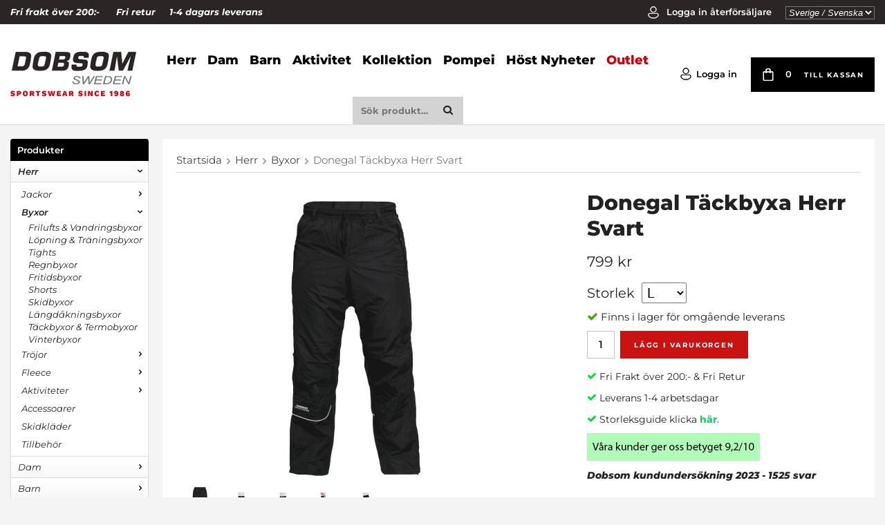

--- FILE ---
content_type: text/html; charset=UTF-8
request_url: https://www.dobsom.se/herr/byxor/donegal-tackbyxa-herr-svart/
body_size: 23304
content:
<!doctype html><html lang="sv" class=""><head><meta charset="utf-8"><title>Donegal Täckbyxa Herr Svart - Byxor - Dobsom.se</title><meta name="description" content="Dobsom Waterstop. Vattentätt, mjukt och smidigt tyg. 10.000 mm, 10.000 g / 24h / m². Vattentät, lätt vadderad byxa med tejpade sömmar. Långa delbara dragkedjor i sidorna. 2 fickor fram med blixtlås. Reflexdetaljer. Fluorkarbonfri impregnering"><meta name="keywords" content=""><meta name="robots" content="index, follow"><meta name="viewport" content="width=device-width, initial-scale=1"><!-- WIKINGGRUPPEN 10.3.0 --><link rel="shortcut icon" href="/favicon.png"><style>body{margin:0}*,*:before,*:after{-moz-box-sizing:border-box;-webkit-box-sizing:border-box;box-sizing:border-box}.wgr-icon{visibility:hidden}html{font-family:sans-serif;font-size:15px;line-height:1.45;color:#222;-webkit-font-smoothing:antialiased}body{background-color:#fff}h1,h2,h3,h4,h5,h6{margin-top:0;margin-bottom:10px;font-weight:800}h5,h6{font-weight:600}h1{font-size:30px;line-height:1.25}h2{font-size:18px}h3{font-size:16px}h4{font-size:14px}h5{font-size:13px}h6{font-size:10px}p{margin:0 0 10px}b,strong,th{font-weight:800}th,td{text-align:left}img{max-width:100%;height:auto;vertical-align:middle}a{color:#666;text-decoration:none}a:hover{text-decoration:underline}input,textarea{padding:8px 10px;border:1px solid #c2c2c2;-webkit-border-radius:2px;-moz-border-radius:2px;border-radius:2px;color:#222;line-height:1.25;-webkit-background-clip:padding-box;-moz-background-clip:padding-box;-o-background-clip:padding-box;background-clip:padding-box}input:focus,textarea:focus{border-color:#b2b2b2;outline:none}select{padding:2px 3px;font-size:11px}input[type="checkbox"],input[type="radio"]{width:auto;height:auto;margin:0;padding:0;border:none;line-height:normal;cursor:pointer}input[type="radio"],input[type="checkbox"]{display:none;display:inline-block\9}input[type="radio"]+label,input[type="checkbox"]+label{cursor:pointer}input[type="radio"]+label:before,input[type="checkbox"]+label:before{display:inline-block;display:none\9;width:12px;height:12px;margin-right:4px;margin-top:3px;border:1px solid #a9a9a9;-webkit-border-radius:2px;-moz-border-radius:2px;border-radius:2px;background:#f9f9f9;background:-webkit-gradient(linear,left top,left bottom,from(#f9f9f9),to(#e9e9e9));background:-webkit-linear-gradient(#f9f9f9,#e9e9e9);background:-moz-linear-gradient(#f9f9f9,#e9e9e9);background:-o-linear-gradient(#f9f9f9,#e9e9e9);background:linear-gradient(#f9f9f9,#e9e9e9);vertical-align:top;content:''}input[type="radio"]+label:before{-webkit-border-radius:50%;-moz-border-radius:50%;border-radius:50%}input[type="radio"]:checked+label:before{background:#f9f9f9 url(//wgrremote.se/img/mixed/checkbox-radio-2.png) center no-repeat;-webkit-background-size:6px 6px;-moz-background-size:6px;-o-background-size:6px;background-size:6px}input[type="checkbox"]:checked+label:before{background:#f9f9f9 url(//wgrremote.se/img/mixed/checkbox-box-2.png) center no-repeat;-webkit-background-size:8px 8px;-moz-background-size:8px;-o-background-size:8px;background-size:8px}input[type="radio"]:disabled+label:before,input[type="checkbox"]:disabled+label:before{background:#bbb;cursor:default}hr{display:block;height:1px;margin:15px 0;padding:0;border:0;border-top:1px solid #cfcfcf}.grid{margin-left:-20px}.grid:before,.grid:after{content:"";display:table}.grid:after{clear:both}.grid-item{display:inline-block;padding-left:20px;margin-bottom:20px;vertical-align:top}.grid--middle .grid-item{vertical-align:middle}.grid-item-1-1{width:100%}.grid-item-1-2{width:50%}.grid-item-1-3{width:33.33%}.grid-item-2-3{width:66.66%}.grid-item-1-4{width:25%}.grid-item-1-6{width:16.66%}.l-holder{position:relative}.l-constrained-xlarge{position:relative;margin-left:15px;margin-right:15px}.l-constrained-larger{position:relative;max-width:1620px;margin-left:auto;margin-right:auto}.l-constrained-large{position:relative;max-width:1480px;margin-left:auto;margin-right:auto}.l-constrained{position:relative;max-width:1514px;margin-left:auto;margin-right:auto}.l-constrained-small{position:relative;max-width:1150px;margin-left:auto;margin-right:auto}.topbar{height:35px;overflow:hidden;background-color:#2b2525;color:#fff;font-size:13px;line-height:35px}.topbar__cols{display:flex}.topbar__col ul{margin:0;padding:0;list-style:none}.topbar__col li{display:inline-block}.topbar__col--1{margin-left:25%;width:50%;font-weight:700;font-style:italic;text-align:center}.topbar__col--1 li{margin-left:20px;margin-right:20px}.topbar__col--2{width:25%;text-align:right}.topbar__col--2 li{margin-left:20px}.topbar__col--2 select{padding:0;background:none;color:#fff;font-size:13px;font-style:italic;text-transform:none}.topbar__col--2 a{color:#fff;font-weight:600}.topbar__icon{position:relative;top:-1px;margin-right:5px;max-height:20px}.l-header-search{overflow:hidden}.l-menubar{position:relative;position:-webkit-sticky;position:sticky;top:0;left:0;z-index:10;border-bottom:1px solid #dcdcdc;background-color:#fff}.l-menubar__cols{display:flex;align-items:center}.l-menubar__col--1{flex-shrink:0;padding-right:20px}.l-menubar__col--2{width:100%;text-align:center}.l-menubar__col--3{position:relative;flex-shrink:0;text-align:right}.l-menubar__menu{margin:0;padding:0;list-style:none}.l-menubar__menu>li{display:inline-block;margin-left:12px;margin-right:12px;vertical-align:middle}.l-menubar__menu>li>a{color:#000;font-size:30px;font-weight:800;line-height:105px;text-decoration:none}.l-menubar__menu .campaign-link{color:#CE000C}.l-menubar__menu .site-search{float:none;min-width:0;width:180px}.l-menubar__menu .site-search__input{padding-left:12px;padding-right:5px;background:#D3D3D3}.l-menubar__menu .site-search__btn{background:#D3D3D3}.l-menubar__menu .dropdown{text-align:left}.l-menubar__col--3 ul{margin:0;padding:0;list-style:none}.l-menubar__col--3 li{display:inline-block;margin-left:20px}.l-menubar__col--3 li>a{color:#000;font-weight:600}.l-menubar__col--3 li>a>img{position:relative;top:-1px;margin-right:5px}.is-menubar-sticky{position:fixed;top:0;left:0;right:0;width:100%;z-index:10;margin-left:auto;margin-right:auto}.l-main{overflow:hidden;margin-top:20px;margin-bottom:15px}.view-home .l-main{margin-top:0}.view-product{background:#f5f4f4}.view-product .l-main{padding:20px;background:#fff}.l-product{overflow:hidden}.l-product-col-0{float:left;width:15%}.l-product-col-1,.l-product-col-3{width:50%;float:left}.l-product-col-1{margin-left:10px;}.l-product-col-2{float:right;width:40%}.l-product-col-3{margin-top:30px}.cart-area-editable{Margin:10px 0}.cart-area-editable p{margin:0;padding:0}.media{margin-bottom:15px}.media,.media-body{overflow:hidden}.media-img{margin-right:15px;float:left}.media-img img{display:block}.table{width:100%;border-collapse:collapse;border-spacing:0}.table td,.table th{padding:0}.default-table{width:100%}.default-table>thead>tr{border-bottom:1px solid #e2e2e2}.default-table>thead th{padding:8px}.default-table>tbody td{padding:8px}.label-wrapper{padding-left:20px}.label-wrapper>label{position:relative}.label-wrapper>label:before{position:absolute;margin-left:-20px}.nav,.nav-block,.nav-float{margin:0;padding-left:0;list-style-type:none}.nav>li,.nav>li>a{display:inline-block}.nav-float>li{float:left}.nav-block>li>a{display:block}.nav-tick li{margin-right:10px}.nav-tick{margin-bottom:10px}.block-list{margin:0;padding-left:0;list-style-type:none}.list-info dd{margin:0 0 15px}.neutral-btn{padding:0;border-style:none;background-color:transparent;outline:none;-webkit-appearance:none;-moz-appearance:none;appearance:none;-webkit-user-select:none;-moz-user-select:none;-ms-user-select:none;user-select:none}.breadcrumbs{padding-bottom:7px;margin-bottom:25px;border-bottom:1px solid #dcdcdc}.breadcrumbs>li{color:#777}.breadcrumbs a{color:#444}.breadcrumbs .wgr-icon{margin-left:2px;margin-right:2px;color:#999}.sort-section{margin-bottom:15px}.sort-section>li{margin-right:10px;font-size:13px}.highlight-bar{margin-top:40px;margin-bottom:20px;font-size:20px;color:#000;text-align:center}.startpage-bar{margin-top:40px;margin-bottom:20px;color:#000;font-size:30px;text-align:center}.input-highlight{background-color:#f5f4f4}.input-highlight:focus{border-color:#dcdcdc}.site-logo{display:inline-block;max-width:100%;margin-top:20px;margin-bottom:20px}.vat-selector{position:absolute;bottom:109px;right:4px;color:#fff}.vat-selector label{margin-left:4px}.lang-changer select{vertical-align:middle}.lang-changer__flag{margin-right:5px}.site-search{float:right;overflow:hidden;min-width:250px;font-weight:700}.site-search>.input-table__item{position:relative}.site-search__input,.site-search__btn{height:40px;padding-left:15px;vertical-align:top}.site-search__btn:focus{opacity:.6}.site-search__input{overflow:hidden;border-style:none;background-color:transparent;outline:none;-o-text-overflow:ellipsis;text-overflow:ellipsis;white-space:nowrap;-webkit-appearance:none;-moz-appearance:none;appearance:none}.site-search__input::-ms-clear{display:none}.site-search__btn{padding-right:15px;background:#f5f4f4;font-size:15px}.l-sidebar-primary{float:left;width:200px;margin-right:20px}.module{margin-bottom:15px}.module__heading{margin:0;padding:7px 10px;-webkit-border-radius:4px 4px 0 0;-moz-border-radius:4px 4px 0 0;border-radius:4px 4px 0 0;background-color:#92b264;background-image:-webkit-gradient(linear,left top,left bottom,from(#a1bd7b),to(#7fa944));background-image:-webkit-linear-gradient(top,#a1bd7b,#7fa944);background-image:-moz-linear-gradient(top,#a1bd7b,#7fa944);background-image:-o-linear-gradient(top,#a1bd7b,#7fa944);background-image:linear-gradient(to bottom,#a1bd7b,#7fa944);font-weight:600;color:#fff;text-shadow:1px 1px 1px rgba(0,0,0,.2)}.l-sidebar-primary .module__heading{background-image:none;background-color:#000}.module__body{padding:10px;border:1px solid #dcdcdc;border-top-style:none;background:#fff}.listmenu{margin:0;padding-left:10px;list-style-type:none}.listmenu a{position:relative;display:block;color:#222}.listmenu .selected{font-weight:600}.listmenu-0{padding-left:0}.listmenu-0:last-child{margin-bottom:-1px}.listmenu-0>li>a{padding-top:6px;padding-bottom:6px;padding-left:10px;padding-right:17px;border-bottom:solid 1px #dcdcdc;background-color:#fff;background-image:-webkit-gradient(linear,left top,left bottom,from(#fff),to(#f8f8f8));background-image:-webkit-linear-gradient(top,#fff,#f8f8f8);background-image:-moz-linear-gradient(top,#fff,#f8f8f8);background-image:-o-linear-gradient(top,#fff,#f8f8f8);background-image:linear-gradient(to bottom,#fff,#f8f8f8)}.l-product-col-0 .listmenu-0>li>a,.categorie-holder__col-1 .listmenu-0>li>a{background-image:none;background-color:#f5f4f4}.l-sidebar-primary .menu-node{width:25px;text-align:right;padding-right:5px}.listmenu-1{padding-top:4px;padding-bottom:4px;padding-left:15px;border-bottom:solid 1px #dcdcdc;background:#fff}.listmenu-1>li>a{padding-top:4px;padding-bottom:4px}li .listmenu{display:none}.is-listmenu-opened>.listmenu{display:block}.menu-node{position:absolute;top:0;right:0;bottom:0;margin:auto;width:15px;height:12px;font-size:12px;color:#000}.btn{position:relative;display:inline-block;padding:17px 30px 15px;border-style:none;border-radius:0;background-color:#000;font-size:10px;font-weight:700;color:#fff;letter-spacing:.12rem;line-height:1.25;text-transform:uppercase;cursor:pointer;outline-style:none;-webkit-user-select:none;-moz-user-select:none;-ms-user-select:none;user-select:none;-webkit-tap-highlight-color:rgba(0,0,0,0)}.btn:hover,.btn:focus{background-color:#222;color:#fff;text-decoration:none}.btn--large{padding:16px 30px 14px;font-size:14px}.btn--primary{background-color:#CB1212;color:#fff}.btn--primary:hover,.btn--primary:focus{background-color:#a30b0b;color:#fff}.js-wishlist-add{float:left;margin-right:10px}.addthis_toolbox{padding-top:5px}.price-discount{display:inline-block;color:#c00}.price-original{display:inline-block;padding-left:10px;font-size:13px;text-decoration:line-through}.price-klarna{font-size:11px}.grid-gallery,.list-gallery,.row-gallery{margin:0;padding-left:0;list-style-type:none}.grid-gallery{margin-left:-2%}.grid-gallery>li{display:inline-block;width:18%;margin-left:2%;margin-bottom:2%;padding:20px;vertical-align:top;cursor:pointer;zoom:1}.grid-gallery-options>li{padding:0 14px;margin-bottom:0%}.grid-gallery-options .product-item__img{margin-bottom:0}.l-autocomplete .grid-gallery>li,.view-search .grid-gallery>li{width:31.33%}.list-gallery>li{margin-bottom:15px}.list-gallery>li:last-child{margin-bottom:0}.row-gallery>li{margin-bottom:15px;border:1px solid #e9e9e9;cursor:pointer}.product-item{position:relative;padding:20px;background:#F5F4F4;cursor:pointer}.product-item__img{position:relative;margin-bottom:12px;padding-bottom:109%;background:#fff;text-align:center}.product-item__img:after{position:absolute;bottom:0;left:0;right:0;top:0;z-index:2;background:rgba(0,0,0,.04);content:""}.product-item__img img{position:absolute;bottom:0;left:0;right:0;top:0;margin:auto;max-height:100%}.product-item__banner{position:absolute;left:-5px;top:-5px;border-radius:50%;height:68px;width:68px;background-color:#CB1212;color:#fff;font-size:24px;font-weight:700;line-height:68px;text-align:center}.product-item__body .price{color:#000;font-size:18px;font-weight:800}.product-item__body .price-discount{color:#CE000C}.product-item__body .price-original{color:#666;font-size:14px;font-weight:800}.product-item__heading{height:34px;overflow:hidden;margin-bottom:7px;font-weight:400;font-style:normal;font-size:13px;line-height:1.3}.product-item__bottom__left{float:left}.product-item__bottom__right{float:right;padding-top:7px}.product-item__rating{height:20px;overflow:hidden}.product-item__buttons{margin-top:7px}.product-item-row{overflow:hidden;padding:15px}.product-item-row__img{float:left;width:80px;margin-right:15px;text-align:center}.product-item-row__img img{max-height:80px}.product-item-row__footer{float:right;text-align:right;margin-left:15px}.product-item-row__body{overflow:hidden}.product-item-row__price{margin-bottom:10px}.dropdown{display:none}.topcart{position:relative;z-index:2;padding:17px 22px;background:#000}.topcart__body{display:inline-block;color:#fff;cursor:pointer}.topcart-link{display:inline-block;margin-left:18px;color:#fff;font-size:10px;font-weight:700;letter-spacing:.12rem;text-transform:uppercase}.topcart__count{border-left:2px solid #fff;margin-left:15px;padding-left:22px;font-weight:600}.topcart__cart-icon{vertical-align:top}.topcart__alt-cart-icon{display:none}.popcart{display:none}.product-title{margin-bottom:15px}.product-carousel{margin-bottom:15px;overflow:hidden;position:relative}.product-carousel,.product-carousel__item{max-height:400px}.product-carousel__item{text-align:center;position:relative}.product-carousel__link{display:block;height:0;width:100%;cursor:pointer;cursor:-webkit-zoom-in;cursor:-moz-zoom-in;cursor:zoom-in}.product-carousel__img{position:absolute;top:0;left:0;right:0;bottom:0;margin:auto;max-height:100%;width:auto;object-fit:contain}.product-thumbs{margin-bottom:15px;font-size:0}.product-thumbs img{max-height:50px;cursor:pointer}.product-thumbs li{margin-right:10px}.product-option-spacing{padding-right:10px;padding-bottom:7px}.product-cart-button-wrapper{margin-bottom:15px}.product-cart-button-wrapper .btn--primary{height:40px;padding:0 20px;line-height:42px}.product-quantity{border-radius:0;height:40px;margin-right:8px;padding-top:10px;padding-bottom:10px;width:40px;font-weight:600;text-align:center}.product-custom-fields{margin-left:5px;margin-top:10px}.product-price-field{margin-bottom:15px}.product-price-field .price{font-size:21px}.product-stock{margin-bottom:10px}.product-stock-item{display:none}.active-product-stock-item{display:block}.product-stock-item__text{vertical-align:middle}.product-stock-item .wgr-icon{vertical-align:middle;font-size:16px}.in-stock .wgr-icon{color:#3eac0d}.on-order .wgr-icon{color:#eba709}.soon-out-of-stock .wgr-icon{color:#114b85}.out-of-stock>.wgr-icon{color:#d4463d}.product-part-payment-klarna,.product-part-payment-hbank{margin-bottom:10px}.rss-logo .wgr-icon{font-size:14px;vertical-align:middle}.rss-logo a{color:#333}.rss-logo a:hover{color:#db6b27;text-decoration:none}.spinner-container{position:relative;z-index:9;color:#222}.spinner-container--small{height:25px}.spinner-container--large{height:100px}.spinner-container--pno{position:absolute;top:50%;right:14px}.spinner-container--kco{height:300px;color:#0070ba}.video-wrapper{position:relative;padding-bottom:56.25%;padding-top:25px;height:0;margin-bottom:20px}.video-wrapper iframe{position:absolute;top:0;left:0;width:100%;height:100%}.input-form input,.input-form textarea{width:100%}.input-form__row{margin-bottom:8px}.input-form label{display:inline-block;margin-bottom:2px}.max-width-form{max-width:300px}.max-width-form-x2{max-width:400px}.input-group{position:relative;overflow:hidden;vertical-align:middle}.input-group .input-group__item{position:relative;float:left;width:50%}.input-group .input-group__item:first-child{width:48%;margin-right:2%}.input-group-1-4 .input-group__item{width:70%}.input-group-1-4>.input-group__item:first-child{width:28%}.input-table{display:table}.input-table__item{display:table-cell;white-space:nowrap}.input-table--middle .input-table__item{vertical-align:middle}.flexslider{height:0;overflow:hidden}.flex__item{position:relative;display:none;-webkit-backface-visibility:hidden}.flex__item:first-child{display:block}.flexslider .is-flex-lazyload{visibility:hidden}.is-flex-loading .flex-arrow{visibility:hidden}.is-flex-touch .flex-arrows{display:none}.is-flex-loading .flex-nav{visibility:hidden;opacity:0}.flex-nav{margin-top:15px;margin-bottom:10px;opacity:1;visibility:visible}.flex-nav--paging{text-align:center}.flex-nav--paging li{display:inline-block;margin:0 4px}.flex-nav--paging a{display:block;width:9px;height:9px;background:#666;background:rgba(0,0,0,.2);-webkit-border-radius:100%;-moz-border-radius:100%;border-radius:100%;cursor:pointer;text-indent:-9999px;-webkit-tap-highlight-color:rgba(0,0,0,0)}.flex-nav--paging .flex-active a{background:#000;background:rgba(0,0,0,.5);cursor:default}.flex-nav--thumbs{overflow:hidden}.flex-nav--thumbs li{width:9%;float:left}.flex-nav--thumbs img{opacity:.7;cursor:pointer}.flex-nav--thumbs img:hover,.flex-nav--thumbs .flex-active img{opacity:1}.flex-nav--thumbs .flex-active{cursor:default}.flex-caption{position:absolute;bottom:0;left:0;right:0;top:0;z-index:8;display:flex;align-items:center;justify-content:center;text-align:center;color:#fff}.flex-caption--has-link{cursor:pointer}.flex-caption__inner{padding:40px 40px 30px;width:500px;background:rgba(0,0,0,.5)}.flex-caption h2{margin-bottom:10px;color:#fff;font-size:36px;font-weight:700;line-height:1.3;text-transform:uppercase}.flex-caption a{color:#fff}.flex-caption a:hover{text-decoration:none}.flex-caption p{font-size:18px;color:#fff}.is-hidden{display:none!important}.is-lazyload,.is-lazyloading{visibility:hidden;opacity:0}.is-lazyloaded{visibility:visible;opacity:1;-webkit-transition:opacity .3s;-o-transition:opacity .3s;-moz-transition:opacity .3s;transition:opacity .3s}.clearfix:before,.clearfix:after{content:"";display:table}.clearfix:after{clear:both}.clearfix{*zoom:1}.clear{clear:both}.flush{margin:0!important}.wipe{padding:0!important;background:none;color:#fff;font-size:13px;font-style:italic;text-transform:none}.lang-changer option,.lang-changer select{background:#2b2525}.right{float:right!important}.left{float:left!important}.float-none{float:none!important}.text-left{text-align:left!important}.text-center{text-align:center!important}.text-right{text-align:right!important}.align-top{vertical-align:top!important}.align-middle{vertical-align:middle!important}.align-bottom{vertical-align:bottom!important}.go:after{content:"\00A0" "\00BB"!important}.stretched{width:100%!important}.center-block{display:block;margin-left:auto;margin-right:auto}.pointer{cursor:pointer}.muted{color:#999}.brand{color:#ce000c}.combination-option{font-size:1.2em}.option-select{font-size:1.3em}.option-title{font-size:1.3em}option.out-of-stock{display:none}.l-mobile-header,.l-mobile-nav,.sort-select,.checkout-cart-row-small,.l-autocomplete-mobile-form,.is-mobile-cart-modal{display:none}@media all and (max-width:768px){.grid-item-1-4{width:50%}.grid-item-1-6{width:31.33%}}@media all and (max-width:480px){.grid{margin-left:0}.grid-item{padding-left:0}.grid-item-1-2,.grid-item-1-3,.grid-item-2-3,.grid-item-1-4{width:100%}.grid-item-1-6{width:50%}}@media all and (max-width:1650px){.l-constrained-larger{margin-left:15px;margin-right:15px;width:auto}.l-menubar__menu>li{margin-left:10px;margin-right:10px}.l-menubar__menu>li>a{font-size:26px}}@media all and (max-width:1544px){.l-constrained{margin-left:15px;margin-right:15px;width:auto}.view-home .l-content-holder{margin-left:0;margin-right:0}.flexslider-container{position:relative;margin-top:15px}.l-autocomplete{left:15px;right:15px;margin-left:0}}@media all and (max-width:1480px){.l-constrained-large{margin-left:15px;margin-right:15px;width:auto}.topbar__col--1{margin-left:0;width:100%;text-align:left}.topbar__col--1 li{margin-left:0}.topbar__col--2{flex-shrink:0;margin-left:auto;width:auto}.l-menubar__menu>li{margin-left:8px;margin-right:8px}.l-menubar__menu>li>a{font-size:18px}.l-menubar__menu .site-search{width:160px}.l-menubar__menu .site-search__input{font-size:13px}.l-menubar__menu .site-search__btn{padding-left:8px}.l-menubar__col--3{font-size:13px}.topcart{padding:15px}.topcart__count{border-style:none;margin-left:0;padding-left:15px}}@media all and (max-width:1250px){.l-autocomplete{left:0;right:0;top:65px;margin-left:0;margin-right:0;max-height:none;width:auto}.l-autocomplete.show-on-start .grid-gallery>li{width:19%}.l-autocomplete.show-on-start .grid-gallery>li:nth-of-type(6){display:none}.flex-caption__inner{padding:20px 20px 15px;width:450px}.flex-caption h2{margin-bottom:6px;font-size:28px}.flex-caption p{font-size:15px}.startpage-category-btns li{margin-bottom:10px;margin-left:10px;margin-right:10px}.btn--large{padding:14px 30px;font-size:13px}}@media all and (max-width:1180px){.l-constrained-small{margin-left:15px;margin-right:15px}}@media all and (max-width:960px){.l-autocomplete.show-on-start .grid-gallery>li{width:24%}.l-autocomplete.show-on-start .grid-gallery>li:nth-of-type(5){display:none}.l-sidebar{display:none}.news-item h3{padding-bottom:10px}.flex-caption__inner{margin-left:auto;margin-right:auto;max-width:55%;padding:15px;width:auto}.flex-caption h2{margin-bottom:0;font-size:24px}.flex-caption p{display:none}}@media all and (max-width:768px){.l-autocomplete.show-on-start .grid-gallery>li{width:32.33%}.l-autocomplete.show-on-start .grid-gallery>li:nth-of-type(4){display:none}.l-autocomplete.show-on-start .l-search-col-2{display:none}.startpage-carousel{margin-bottom:20px}.flex-caption{top:auto}.flex-caption__inner{max-width:none;padding:8px;width:100%}.flex-caption h2{font-size:18px}.startpage-category-btns li{margin-left:8px;margin-right:8px}.startpage-categories .grid-gallery{margin-left:auto;margin-right:auto;max-width:472px}.startpage-categories .grid-gallery>li{display:block;margin-left:0;width:100%}}@media all and (max-width:600px){.startpage-category-btns{display:grid;grid-template-columns:repeat(2,minmax(0,1fr));grid-column-gap:10px;grid-row-gap:10px}.startpage-category-btns li{margin-bottom:0;margin-left:0;margin-right:0}.startpage-category-btns li a{display:flex;align-items:center;justify-content:center;height:100%;overflow:hidden;padding:16px 10px 15px;width:100%;font-size:11px}}@media all and (max-width:480px){.l-autocomplete.show-on-start .grid-gallery>li{width:49%}.l-autocomplete.show-on-start .grid-gallery>li:nth-of-type(3){display:none}.flexslider-container{position:relative;margin-top:10px}.l-constrained,.l-autocomplete{margin-left:10px;margin-right:10px}.flex-caption h2{font-size:14px}}@media all and (max-width:1220px){body:not(.view-checkout){background:#fff}.l-inner,.view-home .l-inner,.view-checkout .l-inner{margin-left:0;margin-right:0}.l-menubar-wrapper,.l-menubar,.topbar{display:none}.l-holder{margin:0;margin-top:65px;background:#fff;box-shadow:none;border-radius:0}.l-mobile-header,.l-autocomplete-mobile-form{height:65px}.mobile-header--affiliate{height:100px}.mobile-header--affiliate>.mini-site-logo img{height:65px}.mobile-affiliate{position:absolute;bottom:3px;right:5px}.l-mobile-header{position:fixed;overflow:hidden;top:0;left:0;z-index:1000;display:block;width:100%;background:#fff;border-bottom:1px solid #e9e9e9}.view-checkout .l-mobile-header,.l-mobile-header.zoomed{position:absolute}.l-header,.l-mobile-nav{display:none}}@media all and (max-width:900px){.mega-menu .dropdown>li>a{font-size:15px}.site-search{min-width:200px}.news-holder .l-constrained{margin:0}.news{margin-left:-5px}.news-item{margin-left:5px}.news-item-text{display:block;width:100%}.news-item h5{margin:0;padding:0 20px}.news-item__img{margin-bottom:20px}.news-item h3{padding:20px}.news-item-text__arrow{display:none}}@media all and (max-width:870px){.l-sidebar-primary{display:none}}@media all and (max-width:768px){.startpage-bar{margin-top:20px;margin-bottom:10px}.view-checkout .l-content{margin-top:15px;margin-left:15px;margin-right:15px}.news-holder{padding:30px 0}.startpage-intro-holder{padding-bottom:30px;padding-top:50px}.startpage-intro .grid-2{display:block}.startpage-intro .grid-item-1-2{width:100%}.startpage-intro .grid .grid{display:flex}.startpage-intro .grid .grid .grid-item-1-3{flex-shrink:0}.startpage-intro .grid .grid .grid-item-2-3{width:auto}.category-item__img{height:150px;line-height:150px}.l-product-col-2{width:50%}.l-product-col-1,.l-product-col-3{width:45%;float:left}}@media all and (max-width:650px){.grid-item-1-2{width:100%}.category-item__img{height:130px;line-height:130px}}@media all and (max-width:600px){.startpage-images-img:last-child{display:none}.news-item__img{margin-bottom:10px}.news-item h5{padding:0 10px}.news-item h3{padding:10px;font-size:16px}.view-home .price-original{display:none}}@media (max-width:650px){.category-item__img{height:100px;line-height:100px}}@media (max-width:450px){.category-item__img{height:90px;line-height:90px}.grid-gallery--categories>li{padding:5px}.category-item__heading a{font-size:12px}}@media (max-width:350px){.category-item__img{height:75px;line-height:75px}}@media screen and (orientation:landscape){.l-mobile-header{position:absolute}}@media all and (max-width:480px){.l-holder{margin-top:50px}.l-mobile-header,.l-autocomplete-mobile-form{height:50px}.l-mobile-nav{top:50px}.mobile-header--affiliate{height:85px}.mobile-header--affiliate>.mini-site-logo img{height:50px}.view-home .module{margin:0}.startpage-bar{margin-top:10px;margin-bottom:5px}.news-holder{padding:10px 0}.news-item h3,h5{font-size:12px}.news-item h3{padding:5px 10px}}@media all and (max-width:768px){.view-product .l-main{padding:0}}@media all and (max-width:600px){.l-product-col-1,.l-product-col-2,.l-product-col-3{width:auto;padding-right:0;float:none}}@media all and (max-width:1220px){.mini-site-logo,.mini-site-logo img{position:absolute;top:0;bottom:0}.mini-site-logo{left:95px;right:95px;margin:auto}.mini-site-logo a{-webkit-tap-highlight-color:rgba(0,0,0,0)}.mini-site-logo img{left:0;right:0;max-width:155px;max-height:100%;margin:auto;padding-top:5px;padding-bottom:5px}.mini-site-logo img:hover,.mini-site-logo img:active{opacity:.8}.is-mobile-cart-modal{position:fixed;top:auto;bottom:0;left:0;right:0;z-index:100;display:none;padding:20px;background-color:#FFF;box-shadow:0 0 10px rgba(0,0,0,.2);-webkit-transform:translate3d(0,100%,0);transform:translate3d(0,100%,0);transition-property:visibility,-webkit-transform;transition-property:visibility,transform;transition-duration:0.2s;transition-delay:0.1s}.is-mobile-cart-modal.is-active{will-change:transform;display:block}.is-mobile-cart-modal.is-opend{-webkit-transform:translate3d(0,0,0);transform:translate3d(0,0,0)}.is-mobile-cart-modal .btn{display:block;padding:10px;margin-top:10px;margin-bottom:10px;float:left;width:47%;text-align:center}.is-mobile-cart-modal .icon-check{margin-right:4px;width:20px;height:20px;display:inline-block;background:#693;border-radius:50%;line-height:20px;color:#fff;font-size:12px;text-align:center;vertical-align:middle}.is-mobile-cart-modal .btn:last-child{float:right}.mini-menu,.mini-search,.mini-cart{position:absolute;top:0;bottom:0;width:45px;color:#444;font-size:22px;-webkit-tap-highlight-color:rgba(0,0,0,0)}.mini-menu{left:0;padding-left:5px}.mini-search{left:45px;padding-right:5px;font-size:18px}.mini-cart{width:65px;right:0;padding-right:20px;padding-top:15px;font-weight:700}.is-touch.mini-menu,.is-touch.mini-search,.is-touch.mini-cart{opacity:.5;-webkit-transition:opacity .15s;transition:opacity .15s}.mini-cart-inner{position:relative;display:inline-block}.mini-cart-count{position:absolute;top:-7px;right:-20px;color:#000;text-align:center}.is-new-mini-cart-item .mini-cart-count{-webkit-animation:cart-count-pop .25s cubic-bezier(.694,.0482,.335,1);animation:cart-count-pop .25s cubic-bezier(.694,.0482,.335,1)}.is-mobile-nav-open .mini-menu .wgr-icon:before{content:"\f00d"}}@media all and (max-width:768px){.btn:hover,.btn:focus{opacity:1}.product-item,.category-item{-webkit-tap-highlight-color:rgba(0,0,0,0)}}@media all and (max-width:480px){.mini-site-logo img{max-width:135px}}@media all and (max-width:960px){.grid-gallery>li,.view-checkout .grid-gallery>li{width:31.33%}.grid-gallery--categories>li{width:23%;padding:10px}}@media all and (max-width:768px){.grid-gallery>li,.product-item{padding:10px}.product-item__banner{height:52px;width:52px;font-size:18px;line-height:52px}}@media all and (max-width:480px){.grid-gallery>li,.view-checkout .grid-gallery>li,.view-search .grid-gallery>li,.l-autocomplete .grid-gallery>li{width:48%}.grid-gallery--categories>li{width:23%;padding:10px}}@media all and (max-width:380px){.startpage-images{display:block}.startpage-images-img{margin-top:10px}.grid-gallery>li,.view-checkout .grid-gallery>li,.view-search .grid-gallery>li,.l-autocomplete .grid-gallery>li{width:98%}.grid-gallery--categories>li{width:31.33%;padding:10px}.news{display:block}.news-item{margin:10px;margin-left:15px}}@media all and (max-width:480px){.product-carousel,.product-carousel__item{max-height:250px}.product-cart-button-wrapper .btn--primary{display:block;text-align:center;width:100%}}@media all and (max-width:960px){.hide-for-xlarge{display:none!important}}@media all and (max-width:768px){.hide-for-large{display:none!important}}@media all and (max-width:480px){.hide-for-medium{display:none!important}}@media all and (max-width:320px){.hide-for-small{display:none!important}}@media all and (min-width:769px){.hide-on-desktop{display:none}}@media all and (max-width:768px){.hide-on-touch{display:none}}.filterlistmenu{margin:0;padding:0;list-style-type:none}.filterlistmenu:last-child{margin-bottom:-1px}.filterlistmenu li{padding:5px;border-bottom:solid 1px #dcdcdc;background-color:#fff;background-image:linear-gradient(to bottom,#fff,#f8f8f8)}.filterlistmenu li.filter-item-title{font-weight:700;background-color:#eee;background-image:linear-gradient(to bottom,#eee,#ddd);border-bottom:solid 1px #bbb}.product-filter{display:none;overflow:hidden;margin-top:10px;margin-bottom:10px;padding:0;border:1px solid #e2e2e2;border-radius:3px}.product-filter__btn{width:100%;padding:10px;font-weight:700;text-align:left}.product-filter__body{display:none;padding:15px 15px 0}@media all and (max-width:768px){.product-filter{display:block}}</style><link rel="preload" href="/frontend/view_desktop/css/compiled/compiled.css?v=1310" as="style" onload="this.rel='stylesheet'"><noscript><link rel="stylesheet" href="/frontend/view_desktop/css/compiled/compiled.css?v=1310"></noscript><script>/*! loadCSS: load a CSS file asynchronously. [c]2016 @scottjehl, Filament Group, Inc. Licensed MIT */
!function(a){"use strict";var b=function(b,c,d){function j(a){return e.body?a():void setTimeout(function(){j(a)})}function l(){f.addEventListener&&f.removeEventListener("load",l),f.media=d||"all"}var g,e=a.document,f=e.createElement("link");if(c)g=c;else{var h=(e.body||e.getElementsByTagName("head")[0]).childNodes;g=h[h.length-1]}var i=e.styleSheets;f.rel="stylesheet",f.href=b,f.media="only x",j(function(){g.parentNode.insertBefore(f,c?g:g.nextSibling)});var k=function(a){for(var b=f.href,c=i.length;c--;)if(i[c].href===b)return a();setTimeout(function(){k(a)})};return f.addEventListener&&f.addEventListener("load",l),f.onloadcssdefined=k,k(l),f};"undefined"!=typeof exports?exports.loadCSS=b:a.loadCSS=b}("undefined"!=typeof global?global:this);
function onloadCSS(a,b){function d(){!c&&b&&(c=!0,b.call(a))}var c;a.addEventListener&&a.addEventListener("load",d),a.attachEvent&&a.attachEvent("onload",d),"isApplicationInstalled"in navigator&&"onloadcssdefined"in a&&a.onloadcssdefined(d)}!function(a){if(a.loadCSS){var b=loadCSS.relpreload={};if(b.support=function(){try{return a.document.createElement("link").relList.supports("preload")}catch(a){return!1}},b.poly=function(){for(var b=a.document.getElementsByTagName("link"),c=0;c<b.length;c++){var d=b[c];"preload"===d.rel&&"style"===d.getAttribute("as")&&(a.loadCSS(d.href,d),d.rel=null)}},!b.support()){b.poly();var c=a.setInterval(b.poly,300);a.addEventListener&&a.addEventListener("load",function(){a.clearInterval(c)}),a.attachEvent&&a.attachEvent("onload",function(){a.clearInterval(c)})}}}(this);</script><link rel="canonical" href="https://www.dobsom.se/herr/byxor/donegal-tackbyxa-herr-svart/"><link rel="alternate" hreflang="sv" href="https://www.dobsom.se/herr/byxor/donegal-tackbyxa-herr-svart/"><link rel="alternate" hreflang="en" href="https://dobsom.eu/en/men/pants/donegal-thermo-pants-men-black/"><script>window.dataLayer = window.dataLayer || [];
function gtag(){dataLayer.push(arguments);}
gtag('consent', 'default', {
'ad_storage': 'denied',
'analytics_storage': 'denied',
'ad_user_data': 'denied',
'ad_personalization': 'denied'
});
window.updateGoogleConsents = (function () {
let consents = {};
let timeout;
const addConsents = (function() {
let executed = false;
return function() {
if (!executed) {
executed = true;
gtag('consent', 'update', consents);
delete window.updateGoogleConsents;
}
}
})();
return function (obj) {
consents = { ...consents, ...obj };
clearTimeout(timeout);
setTimeout(addConsents, 25);
}
})();</script><script>document.addEventListener('DOMContentLoaded', function(){
$(document).on('acceptCookies2', function() {
$('body').append(atob('PHNjcmlwdD51cGRhdGVHb29nbGVDb25zZW50cyh7ICdhZF9zdG9yYWdlJzogJ2dyYW50ZWQnIH0pOzwvc2NyaXB0Pg=='));
});
});</script><script>document.addEventListener('DOMContentLoaded', function(){
$(document).on('acceptCookies1', function() {
$('body').append(atob('PHNjcmlwdD51cGRhdGVHb29nbGVDb25zZW50cyh7ICdhbmFseXRpY3Nfc3RvcmFnZSc6ICdncmFudGVkJyB9KTs8L3NjcmlwdD4='));
});
});</script><script>document.addEventListener('DOMContentLoaded', function(){
$(document).on('acceptCookies1', function() {
$('body').append(atob('PHNjcmlwdD51cGRhdGVHb29nbGVDb25zZW50cyh7ICdhZF91c2VyX2RhdGEnOiAnZ3JhbnRlZCcgfSk7PC9zY3JpcHQ+'));
});
});</script><script>document.addEventListener('DOMContentLoaded', function(){
$(document).on('acceptCookies1', function() {
$('body').append(atob('PHNjcmlwdD51cGRhdGVHb29nbGVDb25zZW50cyh7ICdhZF9wZXJzb25hbGl6YXRpb24nOiAnZ3JhbnRlZCcgfSk7PC9zY3JpcHQ+'));
});
});</script><script>document.addEventListener('DOMContentLoaded', function(){
$(document).on('denyCookies2', function() {
$('body').append(atob('PHNjcmlwdD51cGRhdGVHb29nbGVDb25zZW50cyh7ICdhZF9zdG9yYWdlJzogJ2RlbmllZCcgfSk7PC9zY3JpcHQ+'));
});
});</script><script>document.addEventListener('DOMContentLoaded', function(){
$(document).on('denyCookies1', function() {
$('body').append(atob('PHNjcmlwdD51cGRhdGVHb29nbGVDb25zZW50cyh7ICdhbmFseXRpY3Nfc3RvcmFnZSc6ICdkZW5pZWQnIH0pOzwvc2NyaXB0Pg=='));
});
});</script><script>document.addEventListener('DOMContentLoaded', function(){
$(document).on('denyCookies1', function() {
$('body').append(atob('PHNjcmlwdD51cGRhdGVHb29nbGVDb25zZW50cyh7ICdhZF91c2VyX2RhdGEnOiAnZGVuaWVkJyB9KTs8L3NjcmlwdD4='));
});
});</script><script>document.addEventListener('DOMContentLoaded', function(){
$(document).on('denyCookies1', function() {
$('body').append(atob('PHNjcmlwdD51cGRhdGVHb29nbGVDb25zZW50cyh7ICdhZF9wZXJzb25hbGl6YXRpb24nOiAnZGVuaWVkJyB9KTs8L3NjcmlwdD4='));
});
});</script><script>if (typeof dataLayer == 'undefined') {var dataLayer = [];} dataLayer.push({"ecommerce":{"currencyCode":"SEK","detail":{"products":[{"name":"Donegal T\u00e4ckbyxa Herr Svart","id":"5882111013","price":799,"category":"herr\/byxor"}]}}}); dataLayer.push({"event":"fireRemarketing","remarketing_params":{"ecomm_prodid":"5882111013","ecomm_category":"herr\/byxor","ecomm_totalvalue":799,"isSaleItem":false,"ecomm_pagetype":"product"}}); (function(w,d,s,l,i){w[l]=w[l]||[];w[l].push({'gtm.start':
new Date().getTime(),event:'gtm.js'});var f=d.getElementsByTagName(s)[0],
j=d.createElement(s),dl=l!='dataLayer'?'&l='+l:'';j.async=true;j.src=
'//www.googletagmanager.com/gtm.js?id='+i+dl;f.parentNode.insertBefore(j,f);
})(window,document,'script','dataLayer','GTM-54TKKLL')</script><script>document.addEventListener('DOMContentLoaded', function(){
$(document).on('acceptCookies2', function() {
$('body').append(atob('PHNjcmlwdD4hZnVuY3Rpb24oZixiLGUsdixuLHQscyl7aWYoZi5mYnEpcmV0dXJuO249Zi5mYnE9ZnVuY3Rpb24oKXtuLmNhbGxNZXRob2Q/[base64]'));
});
});</script><!-- Global site tag (gtag.js) - Google Ads: 953018115 --><script async src="https://www.googletagmanager.com/gtag/js?id=AW-953018115"></script><script> window.dataLayer = window.dataLayer || [];
function gtag(){dataLayer.push(arguments);}
gtag('js', new Date());
gtag('config', 'AW-953018115');</script><script>(function(w,d,t,r,u){var f,n,i;w[u]=w[u]||[],f=function(){var o={ti:"56352101"};o.q=w[u],w[u]=new UET(o),w[u].push("pageLoad")},n=d.createElement(t),n.src=r,n.async=1,n.onload=n.onreadystatechange=function(){var s=this.readyState;s&&s!=="loaded"&&s!=="complete"||(f(),n.onload=n.onreadystatechange=null)},i=d.getElementsByTagName(t)[0],i.parentNode.insertBefore(n,i)})(window,document,"script","//bat.bing.com/bat.js","uetq");</script><meta name="facebook-domain-verification" content="61pso7unxu3xneede72jmybzd591m9" /><script> gtag('event', 'page_view', {
'send_to': 'AW-953018115',
'value': 'replace with value',
'items': [{
'id': 'replace with value',
'google_business_vertical': 'retail'
}]
});</script><script> (function(w,d,t,r,u)
{
var f,n,i;
w[u]=w[u]||[],f=function()
{
var o={ti:"355019048", enableAutoSpaTracking: true};
o.q=w[u],w[u]=new UET(o),w[u].push("pageLoad")
},
n=d.createElement(t),n.src=r,n.async=1,n.onload=n.onreadystatechange=function()
{
var s=this.readyState;
s&&s!=="loaded"&&s!=="complete"||(f(),n.onload=n.onreadystatechange=null)
},
i=d.getElementsByTagName(t)[0],i.parentNode.insertBefore(n,i)
})
(window,document,"script","//bat.bing.com/bat.js","uetq");</script><script type="text/javascript">var appoInit=document.createElement('script');
var appoS=document.getElementsByTagName('script')[0];
appoInit.type='text/javascript';
appoInit.src='https://www.appocalypsis.com/loader/init/5xPFFP.js';
appoInit.async=true;
appoS.parentNode.insertBefore(appoInit, appoS);</script><meta property="og:title" content="Donegal Täckbyxa Herr Svart"/><meta property="og:description" content="Dobsom Waterstop. Vattentätt, mjukt och smidigt tyg. 10.000 mm, 10.000 g / 24h / m². Vattentät, lätt vadderad byxa med tejpade sömmar. Långa delbara dragkedjor i sidorna. 2 fickor fram med blixtlås. Reflexdetaljer. Fluorkarbonfri impregnering för vatten och smutsavvisning."/><meta property="og:type" content="product"/><meta property="og:url" content="https://www.dobsom.se/herr/byxor/donegal-tackbyxa-herr-svart/"/><meta property="og:site_name" content="DOBSOM AB"/><meta property="product:retailer_item_id" content="5882111013"/><meta property="product:price:amount" content="799" /><meta property="product:price:currency" content="SEK" /><meta property="product:availability" content="instock" /><meta property="og:image" content="https://www.dobsom.se/images/zoom/dobsomagung-pimimagesupload5882_111_01.jpg"/><meta property="og:image" content="https://www.dobsom.se/images/zoom/dobsomagung-pimimagesupload5882_111_10.jpg"/><meta property="og:image" content="https://www.dobsom.se/images/zoom/dobsomagung-pimimagesupload5882_111_11.jpg"/><meta property="og:image" content="https://www.dobsom.se/images/zoom/dobsomagung-pimimagesupload5882_111_12.jpg"/><meta property="og:image" content="https://www.dobsom.se/images/zoom/dobsomagung-pimimagesupload5882_111_13.jpg"/></head><body class="view-product" itemscope itemtype="http://schema.org/ItemPage"><div id="fb-root"></div><!-- Google Tag Manager (noscript) --><noscript><iframe src="https://www.googletagmanager.com/ns.html?id=GTM-54TKKLL"
height="0" width="0" style="display:none;visibility:hidden"></iframe></noscript><!-- End Google Tag Manager (noscript) --><div class="l-mobile-header"><button class="neutral-btn mini-menu" id="js-mobile-menu"><i class="wgr-icon icon-navicon"></i></button><button class="neutral-btn mini-search js-touch-area" id="js-mobile-search"><i class="wgr-icon icon-search"></i></button><div class="mini-site-logo"><a href="/"><img src="/frontend/view_desktop/design/logos/logo_sv.png" class="mini-site-logo" alt="DOBSOM AB"></a></div><button class="neutral-btn mini-cart js-touch-area" id="js-mobile-cart" onclick="goToURL('/checkout')"><span class="mini-cart-inner" id="js-mobile-cart-inner"><img src="/frontend/view_desktop/design/topcart_cartsymbol.png" class="topcart__cart-icon" alt="Cart!"></span></button></div><div class="page"><div class="l-holder clearfix"><div class="topbar clearfix"><div class="l-constrained-xlarge topbar__cols"><div class="topbar__col topbar__col--1"><ul><li>Fri frakt &ouml;ver 200:-&nbsp;</li><li>Fri retur</li><li>1-4&nbsp;dagars leverans</li></ul></div><div class="topbar__col topbar__col--2"><ul><li><a target="_blank" href="https://dobsom-b2b.gung.io/login?redirectUrl=/" title="Logga in återförsäljare"><img src="/frontend/view_desktop/design/user2_light.png" class="topbar__icon" alt="Logga in återförsäljare" height="20" width="20"> Logga in återförsäljare</a></li><li><form action="?" method="get" class="lang-changer js-country-selector"><select name="countryId" onchange="this.parentElement.submit();"><option value="1"
selected><img width="16"
src="//wgrremote.se/flags/svg/4x3/se.svg">Sverige / Svenska</option><option value="65"
><img width="16"
src="//wgrremote.se/flags/svg/4x3/fi.svg">Finland / English</option><option value="151"
><img width="16"
src="//wgrremote.se/flags/svg/4x3/no.svg">Norge / Svenska</option></select></form></li></ul></div></div></div><!-- End topbar --><div class="l-menubar clearfix"><div class="l-constrained-larger l-menubar__cols"><div class="l-menubar__col l-menubar__col--1"><a class="site-logo" href="/" title="Startsida"><img src="/frontend/view_desktop/design/logos/logo_sv.png" alt="DOBSOM AB" height="65" width="182"></a></div><div class="l-menubar__col l-menubar__col--2"><ul class="l-menubar__menu mega-menu"><li class="has-dropdown 2"><a href="/herr/">Herr</a><ul class="dropdown 1"><li ><a href="/herr/jackor/">Jackor</a><ul ><li ><a href="/herr/jackor/frilufts-vandringsjackor/">Frilufts & Vandringsjackor</a></li><li ><a href="/herr/jackor/lopning-traningsjackor/">Löpning & Träningsjackor</a></li><li ><a href="/herr/jackor/regnjackor/">Regnjackor</a></li><li ><a href="/herr/jackor/vastar/">Västar</a></li><li ><a href="/herr/jackor/tvadelade-set/">Tvådelade set</a></li><li ><a href="/herr/jackor/hostjackor/">Höstjackor</a></li><li ><a href="/herr/jackor/varjackor/">Vårjackor</a></li><li ><a href="/herr/jackor/vinterjackor/">Vinterjackor</a></li><li ><a href="/herr/jackor/langdakningsjackor/">Längdåkningsjackor</a></li></ul></li><li ><a href="/herr/byxor/">Byxor</a><ul ><li ><a href="/herr/byxor/frilufts-vandringsbyxor/">Frilufts & Vandringsbyxor</a></li><li ><a href="/herr/byxor/lopning-traningsbyxor/">Löpning & Träningsbyxor</a></li><li ><a href="/herr/byxor/tights/">Tights</a></li><li ><a href="/herr/byxor/regnbyxor/">Regnbyxor</a></li><li ><a href="/herr/byxor/fritidsbyxor/">Fritidsbyxor</a></li><li ><a href="/herr/byxor/shorts/">Shorts</a></li><li ><a href="/herr/byxor/skidbyxor/">Skidbyxor</a></li><li ><a href="/herr/byxor/langdakningsbyxor/">Längdåkningsbyxor</a></li><li ><a href="/herr/byxor/tackbyxor-termobyxor/">Täckbyxor & Termobyxor</a></li><li ><a href="/herr/byxor/vinterbyxor/">Vinterbyxor</a></li></ul></li><li ><a href="/herr/trojor/">Tröjor</a><ul ><li ><a href="/herr/trojor/pikeer/">Pikéer</a></li><li ><a href="/herr/trojor/frilufts-vandringstrojor/">Frilufts & Vandringströjor</a></li><li ><a href="/herr/trojor/traningstrojor/">Träningströjor</a></li></ul></li><li ><a href="/herr/fleece/">Fleece</a><ul ><li ><a href="/herr/fleece/fleecejackor/">Fleecejackor</a></li><li ><a href="/herr/fleece/fleecebyxor/">Fleecebyxor</a></li></ul></li><li ><a href="/herr/aktiviteter/">Aktiviteter</a><ul ><li ><a href="/herr/aktiviteter/vandring-outdoor/">Vandring & Outdoor</a></li><li ><a href="/herr/aktiviteter/lopning/">Löpning</a></li><li ><a href="/herr/aktiviteter/traning/">Träning</a></li><li ><a href="/herr/aktiviteter/langdskidakning/">Längdskidåkning</a></li><li ><a href="/herr/aktiviteter/fritid/">Fritid</a></li></ul></li><li ><a href="/herr/accessoarer/">Accessoarer</a></li><li ><a href="/herr/skidklader/">Skidkläder</a></li><li ><a href="/herr/tillbehor/">Tillbehör</a></li></ul></li><li class="has-dropdown 2"><a href="/dam/">Dam</a><ul class="dropdown 1"><li ><a href="/dam/jackor/">Jackor</a><ul ><li ><a href="/dam/jackor/frilufts-vandringsjackor/">Frilufts & Vandringsjackor</a></li><li ><a href="/dam/jackor/lopning-traningsjackor/">Löpning & Träningsjackor</a></li><li ><a href="/dam/jackor/regnjackor/">Regnjackor</a></li><li ><a href="/dam/jackor/vastar/">Västar</a></li><li ><a href="/dam/jackor/tvadelade-set/">Tvådelade set</a></li><li ><a href="/dam/jackor/hostjackor/">Höstjackor</a></li><li ><a href="/dam/jackor/varjackor/">Vårjackor</a></li><li ><a href="/dam/jackor/vinterjackor/">Vinterjackor</a></li><li ><a href="/dam/jackor/langdakningsjackor/">Längdåkningsjackor</a></li></ul></li><li ><a href="/dam/byxor/">Byxor</a><ul ><li ><a href="/dam/byxor/lopning-traningsbyxor/">Löpning & Träningsbyxor</a></li><li ><a href="/dam/byxor/tights/">Tights</a></li><li ><a href="/dam/byxor/regnbyxor/">Regnbyxor</a></li><li ><a href="/dam/byxor/fritidsbyxor/">Fritidsbyxor</a></li><li ><a href="/dam/byxor/shorts/">Shorts</a></li><li ><a href="/dam/byxor/skidbyxor/">Skidbyxor</a></li><li ><a href="/dam/byxor/langdakningsbyxor/">Längdåkningsbyxor</a></li><li ><a href="/dam/byxor/tackbyxor-termobyxor/">Täckbyxor & Termobyxor</a></li><li ><a href="/dam/byxor/vinterbyxor/">Vinterbyxor</a></li><li ><a href="/dam/byxor/understall/">Underställ</a></li><li ><a href="/dam/byxor/frilufts-vandringsbyxor/">Frilufts & Vandringsbyxor</a></li></ul></li><li ><a href="/dam/trojor/">Tröjor</a><ul ><li ><a href="/dam/trojor/frilufts-vandringstrojor/">Frilufts & Vandringströjor</a></li><li ><a href="/dam/trojor/traningstrojor/">Träningströjor</a></li></ul></li><li ><a href="/dam/fleece/">Fleece</a><ul ><li ><a href="/dam/fleece/fleecejackor/">Fleecejackor</a></li><li ><a href="/dam/fleece/fleecebyxor/">Fleecebyxor</a></li></ul></li><li ><a href="/dam/kjolar/">Kjolar</a><ul ><li ><a href="/dam/kjolar/tackkjolar/">Täckkjolar</a></li><li ><a href="/dam/kjolar/skort/">Skort</a></li><li ><a href="/dam/kjolar/kjolar/">Kjolar</a></li></ul></li><li ><a href="/dam/aktiviteter/">Aktiviteter</a><ul ><li ><a href="/dam/aktiviteter/vandring-outdoor/">Vandring & Outdoor</a></li><li ><a href="/dam/aktiviteter/lopning/">Löpning</a></li><li ><a href="/dam/aktiviteter/traning/">Träning</a></li><li ><a href="/dam/aktiviteter/langdskidakning/">Längdskidåkning</a></li><li ><a href="/dam/aktiviteter/fritid/">Fritid</a></li></ul></li><li ><a href="/dam/accessoarer/">Accessoarer</a></li><li ><a href="/dam/skidklader/">Skidkläder</a></li><li ><a href="/dam/tillbehor/">Tillbehör</a></li></ul></li><li class="has-dropdown 2"><a href="/barn/">Barn</a><ul class="dropdown 1"><li ><a href="/barn/hela-sortimentet/">Hela Sortimentet</a></li></ul></li><li class="has-dropdown 2"><a href="/aktivitet/">Aktivitet</a><ul class="dropdown 1"><li ><a href="/aktivitet/vandring-outdoor/">Vandring & Outdoor</a><ul ><li ><a href="/aktivitet/vandring-outdoor/jackor/">Jackor</a></li><li ><a href="/aktivitet/vandring-outdoor/byxor/">Byxor</a></li><li ><a href="/aktivitet/vandring-outdoor/shorts/">Shorts</a></li><li ><a href="/aktivitet/vandring-outdoor/kjolar/">Kjolar</a></li></ul></li><li ><a href="/aktivitet/lopning/">Löpning</a><ul ><li ><a href="/aktivitet/lopning/loparjackor/">Löparjackor</a></li><li ><a href="/aktivitet/lopning/loparbyxor/">Löparbyxor</a></li><li ><a href="/aktivitet/lopning/trojor/">Tröjor</a></li></ul></li><li ><a href="/aktivitet/traning/">Träning</a><ul ><li ><a href="/aktivitet/traning/traningsjackor/">Träningsjackor</a></li><li ><a href="/aktivitet/traning/traningsbyxor/">Träningsbyxor</a></li><li ><a href="/aktivitet/traning/traningstrojor/">Träningströjor</a></li><li ><a href="/aktivitet/traning/traningsset/">Träningsset</a></li></ul></li><li ><a href="/aktivitet/langdskidakning/">Längdskidåkning</a><ul ><li ><a href="/aktivitet/langdskidakning/skidjackor/">Skidjackor</a></li><li ><a href="/aktivitet/langdskidakning/skidbyxor/">Skidbyxor</a></li></ul></li><li ><a href="/aktivitet/fritid/">Fritid</a><ul ><li ><a href="/aktivitet/fritid/jackor/">Jackor</a></li><li ><a href="/aktivitet/fritid/byxor/">Byxor</a></li><li ><a href="/aktivitet/fritid/kjolar/">Kjolar</a></li><li ><a href="/aktivitet/fritid/shorts/">Shorts</a></li><li ><a href="/aktivitet/fritid/vastar/">Västar</a></li><li ><a href="/aktivitet/fritid/tvadelade-set/">Tvådelade set</a></li></ul></li></ul></li><li class="has-dropdown 2"><a href="/kollektion/">Kollektion</a><ul class="dropdown 1"><li ><a href="/kollektion/moss/">Moss</a></li><li ><a href="/kollektion/comfort/">Comfort</a></li><li ><a href="/kollektion/r90/">R90</a></li><li ><a href="/kollektion/himalaya/">Himalaya</a></li><li ><a href="/kollektion/4-vagsstretch/">4-vägsstretch</a></li><li ><a href="/kollektion/fleece/">Fleece</a></li><li ><a href="/kollektion/d-storlekar/">D-Storlekar</a></li><li ><a href="/kollektion/sanda/">Sanda</a></li></ul></li><li ><a href="/pompei-0/">Pompei</a></li><li ><a href="/host-nyheter/">Höst Nyheter</a></li><li><a href="/campaigns/" title="Outlet" class="campaign-link">Outlet</a></li><li class="searchbox-holder"><!-- Search Box --><form method="get" action="/search/" class="site-search input-highlight input-table input-table--middle" itemprop="potentialAction" itemscope itemtype="http://schema.org/SearchAction"><meta itemprop="target" content="https://www.dobsom.se/search/?q={q}"/><input type="hidden" name="lang" value="sv"><div class="input-table__item"><input type="search" autocomplete="off" value="" name="q" class="js-autocomplete-input stretched site-search__input" placeholder="Sök produkter..." required itemprop="query-input"><div class="is-autocomplete-preloader preloader preloader--small preloader--middle"><div class="preloader__icn"><div class="preloader__cut"><div class="preloader__donut"></div></div></div></div></div><div class="input-table__item"><button type="submit" class="neutral-btn site-search__btn"><i class="wgr-icon icon-search"></i></button></div></form></li></ul> <!-- end .site-nav with dropdown. --></div><div class="l-menubar__col l-menubar__col--3"><ul><li><a href="/customer-login/" title="Logga in"><img src="/frontend/view_desktop/design/user2_dark.png" alt="Logga in" height="20" width="20">Logga in</a></li></li><li class="topcart-holder"><div class="topcart" id="js-topcart"><i class="wgr-icon icon-cart topcart__alt-cart-icon"></i><div class="topcart__body"><img src="/frontend/view_desktop/design/bag1_light.png" class="topcart__cart-icon" alt="Cart"><span class="topcart__count">0</span></div><a class="topcart-link" href="/checkout/">Till kassan</a></div><div class="popcart" id="js-popcart"></div></ul></div></div> <!-- End .l-menubar__cols --></div><div class="l-content clearfix"><div class="l-constrained l-content-holder"><div class="l-sidebar-primary"><!-- Categories --><div class="module"><h5 class="module__heading">Produkter</h5><div class="module__body wipe"><ul class="listmenu listmenu-0"><li class="is-listmenu-opened"><a class="selected" href="/herr/" title="Herr">Herr<i class="menu-node js-menu-node wgr-icon icon-arrow-down5" data-arrows="icon-arrow-down5 icon-arrow-right5"></i></a><ul class="listmenu listmenu-1"><li><a href="/herr/jackor/" title="Jackor">Jackor<i class="menu-node js-menu-node wgr-icon icon-arrow-right5" data-arrows="icon-arrow-down5 icon-arrow-right5"></i></a><ul class="listmenu listmenu-2"><li><a href="/herr/jackor/frilufts-vandringsjackor/" title="Frilufts &amp; Vandringsjackor">Frilufts & Vandringsjackor</a></li><li><a href="/herr/jackor/lopning-traningsjackor/" title="Löpning &amp; Träningsjackor">Löpning & Träningsjackor</a></li><li><a href="/herr/jackor/regnjackor/" title="Regnjackor">Regnjackor</a></li><li><a href="/herr/jackor/vastar/" title="Västar">Västar</a></li><li><a href="/herr/jackor/tvadelade-set/" title="Tvådelade set">Tvådelade set</a></li><li><a href="/herr/jackor/hostjackor/" title="Höstjackor">Höstjackor</a></li><li><a href="/herr/jackor/varjackor/" title="Vårjackor">Vårjackor</a></li><li><a href="/herr/jackor/vinterjackor/" title="Vinterjackor">Vinterjackor</a></li><li><a href="/herr/jackor/langdakningsjackor/" title="Längdåkningsjackor">Längdåkningsjackor</a></li></ul></li><li class="is-listmenu-opened"><a class="selected" href="/herr/byxor/" title="Byxor">Byxor<i class="menu-node js-menu-node wgr-icon icon-arrow-down5" data-arrows="icon-arrow-down5 icon-arrow-right5"></i></a><ul class="listmenu listmenu-2"><li><a href="/herr/byxor/frilufts-vandringsbyxor/" title="Frilufts &amp; Vandringsbyxor">Frilufts & Vandringsbyxor</a></li><li><a href="/herr/byxor/lopning-traningsbyxor/" title="Löpning &amp; Träningsbyxor">Löpning & Träningsbyxor</a></li><li><a href="/herr/byxor/tights/" title="Tights">Tights</a></li><li><a href="/herr/byxor/regnbyxor/" title="Regnbyxor">Regnbyxor</a></li><li><a href="/herr/byxor/fritidsbyxor/" title="Fritidsbyxor">Fritidsbyxor</a></li><li><a href="/herr/byxor/shorts/" title="Shorts">Shorts</a></li><li><a href="/herr/byxor/skidbyxor/" title="Skidbyxor">Skidbyxor</a></li><li><a href="/herr/byxor/langdakningsbyxor/" title="Längdåkningsbyxor">Längdåkningsbyxor</a></li><li><a href="/herr/byxor/tackbyxor-termobyxor/" title="Täckbyxor &amp; Termobyxor">Täckbyxor & Termobyxor</a></li><li><a href="/herr/byxor/vinterbyxor/" title="Vinterbyxor">Vinterbyxor</a></li></ul></li><li><a href="/herr/trojor/" title="Tröjor">Tröjor<i class="menu-node js-menu-node wgr-icon icon-arrow-right5" data-arrows="icon-arrow-down5 icon-arrow-right5"></i></a><ul class="listmenu listmenu-2"><li><a href="/herr/trojor/pikeer/" title="Pikéer">Pikéer</a></li><li><a href="/herr/trojor/frilufts-vandringstrojor/" title="Frilufts &amp; Vandringströjor">Frilufts & Vandringströjor</a></li><li><a href="/herr/trojor/traningstrojor/" title="Träningströjor">Träningströjor</a></li></ul></li><li><a href="/herr/fleece/" title="Fleece">Fleece<i class="menu-node js-menu-node wgr-icon icon-arrow-right5" data-arrows="icon-arrow-down5 icon-arrow-right5"></i></a><ul class="listmenu listmenu-2"><li><a href="/herr/fleece/fleecejackor/" title="Fleecejackor">Fleecejackor</a></li><li><a href="/herr/fleece/fleecebyxor/" title="Fleecebyxor">Fleecebyxor</a></li></ul></li><li><a href="/herr/aktiviteter/" title="Aktiviteter">Aktiviteter<i class="menu-node js-menu-node wgr-icon icon-arrow-right5" data-arrows="icon-arrow-down5 icon-arrow-right5"></i></a><ul class="listmenu listmenu-2"><li><a href="/herr/aktiviteter/vandring-outdoor/" title="Vandring &amp; Outdoor">Vandring & Outdoor</a></li><li><a href="/herr/aktiviteter/lopning/" title="Löpning">Löpning</a></li><li><a href="/herr/aktiviteter/traning/" title="Träning">Träning</a></li><li><a href="/herr/aktiviteter/langdskidakning/" title="Längdskidåkning">Längdskidåkning</a></li><li><a href="/herr/aktiviteter/fritid/" title="Fritid">Fritid</a></li></ul></li><li><a href="/herr/accessoarer/" title="Accessoarer">Accessoarer</a></li><li><a href="/herr/skidklader/" title="Skidkläder">Skidkläder</a></li><li><a href="/herr/tillbehor/" title="Tillbehör">Tillbehör</a></li></ul></li><li><a href="/dam/" title="Dam">Dam<i class="menu-node js-menu-node wgr-icon icon-arrow-right5" data-arrows="icon-arrow-down5 icon-arrow-right5"></i></a><ul class="listmenu listmenu-1"><li><a href="/dam/jackor/" title="Jackor">Jackor<i class="menu-node js-menu-node wgr-icon icon-arrow-right5" data-arrows="icon-arrow-down5 icon-arrow-right5"></i></a><ul class="listmenu listmenu-2"><li><a href="/dam/jackor/frilufts-vandringsjackor/" title="Frilufts &amp; Vandringsjackor">Frilufts & Vandringsjackor</a></li><li><a href="/dam/jackor/lopning-traningsjackor/" title="Löpning &amp; Träningsjackor">Löpning & Träningsjackor</a></li><li><a href="/dam/jackor/regnjackor/" title="Regnjackor">Regnjackor</a></li><li><a href="/dam/jackor/vastar/" title="Västar">Västar</a></li><li><a href="/dam/jackor/tvadelade-set/" title="Tvådelade set">Tvådelade set</a></li><li><a href="/dam/jackor/hostjackor/" title="Höstjackor">Höstjackor</a></li><li><a href="/dam/jackor/varjackor/" title="Vårjackor">Vårjackor</a></li><li><a href="/dam/jackor/vinterjackor/" title="Vinterjackor">Vinterjackor</a></li><li><a href="/dam/jackor/langdakningsjackor/" title="Längdåkningsjackor">Längdåkningsjackor</a></li></ul></li><li><a href="/dam/byxor/" title="Byxor">Byxor<i class="menu-node js-menu-node wgr-icon icon-arrow-right5" data-arrows="icon-arrow-down5 icon-arrow-right5"></i></a><ul class="listmenu listmenu-2"><li><a href="/dam/byxor/lopning-traningsbyxor/" title="Löpning &amp; Träningsbyxor">Löpning & Träningsbyxor</a></li><li><a href="/dam/byxor/tights/" title="Tights">Tights</a></li><li><a href="/dam/byxor/regnbyxor/" title="Regnbyxor">Regnbyxor</a></li><li><a href="/dam/byxor/fritidsbyxor/" title="Fritidsbyxor">Fritidsbyxor</a></li><li><a href="/dam/byxor/shorts/" title="Shorts">Shorts</a></li><li><a href="/dam/byxor/skidbyxor/" title="Skidbyxor">Skidbyxor</a></li><li><a href="/dam/byxor/langdakningsbyxor/" title="Längdåkningsbyxor">Längdåkningsbyxor</a></li><li><a href="/dam/byxor/tackbyxor-termobyxor/" title="Täckbyxor &amp; Termobyxor">Täckbyxor & Termobyxor</a></li><li><a href="/dam/byxor/vinterbyxor/" title="Vinterbyxor">Vinterbyxor</a></li><li><a href="/dam/byxor/understall/" title="Underställ">Underställ</a></li><li><a href="/dam/byxor/frilufts-vandringsbyxor/" title="Frilufts &amp; Vandringsbyxor">Frilufts & Vandringsbyxor</a></li></ul></li><li><a href="/dam/trojor/" title="Tröjor">Tröjor<i class="menu-node js-menu-node wgr-icon icon-arrow-right5" data-arrows="icon-arrow-down5 icon-arrow-right5"></i></a><ul class="listmenu listmenu-2"><li><a href="/dam/trojor/frilufts-vandringstrojor/" title="Frilufts &amp; Vandringströjor">Frilufts & Vandringströjor</a></li><li><a href="/dam/trojor/traningstrojor/" title="Träningströjor">Träningströjor</a></li></ul></li><li><a href="/dam/fleece/" title="Fleece">Fleece<i class="menu-node js-menu-node wgr-icon icon-arrow-right5" data-arrows="icon-arrow-down5 icon-arrow-right5"></i></a><ul class="listmenu listmenu-2"><li><a href="/dam/fleece/fleecejackor/" title="Fleecejackor">Fleecejackor</a></li><li><a href="/dam/fleece/fleecebyxor/" title="Fleecebyxor">Fleecebyxor</a></li></ul></li><li><a href="/dam/kjolar/" title="Kjolar">Kjolar<i class="menu-node js-menu-node wgr-icon icon-arrow-right5" data-arrows="icon-arrow-down5 icon-arrow-right5"></i></a><ul class="listmenu listmenu-2"><li><a href="/dam/kjolar/tackkjolar/" title="Täckkjolar">Täckkjolar</a></li><li><a href="/dam/kjolar/skort/" title="Skort">Skort</a></li><li><a href="/dam/kjolar/kjolar/" title="Kjolar">Kjolar</a></li></ul></li><li><a href="/dam/aktiviteter/" title="Aktiviteter">Aktiviteter<i class="menu-node js-menu-node wgr-icon icon-arrow-right5" data-arrows="icon-arrow-down5 icon-arrow-right5"></i></a><ul class="listmenu listmenu-2"><li><a href="/dam/aktiviteter/vandring-outdoor/" title="Vandring &amp; Outdoor">Vandring & Outdoor</a></li><li><a href="/dam/aktiviteter/lopning/" title="Löpning">Löpning</a></li><li><a href="/dam/aktiviteter/traning/" title="Träning">Träning</a></li><li><a href="/dam/aktiviteter/langdskidakning/" title="Längdskidåkning">Längdskidåkning</a></li><li><a href="/dam/aktiviteter/fritid/" title="Fritid">Fritid</a></li></ul></li><li><a href="/dam/accessoarer/" title="Accessoarer">Accessoarer</a></li><li><a href="/dam/skidklader/" title="Skidkläder">Skidkläder</a></li><li><a href="/dam/tillbehor/" title="Tillbehör">Tillbehör</a></li></ul></li><li><a href="/barn/" title="Barn">Barn<i class="menu-node js-menu-node wgr-icon icon-arrow-right5" data-arrows="icon-arrow-down5 icon-arrow-right5"></i></a><ul class="listmenu listmenu-1"><li><a href="/barn/hela-sortimentet/" title="Hela Sortimentet">Hela Sortimentet</a></li></ul></li><li><a href="/aktivitet/" title="Aktivitet">Aktivitet<i class="menu-node js-menu-node wgr-icon icon-arrow-right5" data-arrows="icon-arrow-down5 icon-arrow-right5"></i></a><ul class="listmenu listmenu-1"><li><a href="/aktivitet/vandring-outdoor/" title="Vandring &amp; Outdoor">Vandring & Outdoor<i class="menu-node js-menu-node wgr-icon icon-arrow-right5" data-arrows="icon-arrow-down5 icon-arrow-right5"></i></a><ul class="listmenu listmenu-2"><li><a href="/aktivitet/vandring-outdoor/jackor/" title="Jackor">Jackor</a></li><li><a href="/aktivitet/vandring-outdoor/byxor/" title="Byxor">Byxor</a></li><li><a href="/aktivitet/vandring-outdoor/shorts/" title="Shorts">Shorts</a></li><li><a href="/aktivitet/vandring-outdoor/kjolar/" title="Kjolar">Kjolar</a></li></ul></li><li><a href="/aktivitet/lopning/" title="Löpning">Löpning<i class="menu-node js-menu-node wgr-icon icon-arrow-right5" data-arrows="icon-arrow-down5 icon-arrow-right5"></i></a><ul class="listmenu listmenu-2"><li><a href="/aktivitet/lopning/loparjackor/" title="Löparjackor">Löparjackor</a></li><li><a href="/aktivitet/lopning/loparbyxor/" title="Löparbyxor">Löparbyxor</a></li><li><a href="/aktivitet/lopning/trojor/" title="Tröjor">Tröjor</a></li></ul></li><li><a href="/aktivitet/traning/" title="Träning">Träning<i class="menu-node js-menu-node wgr-icon icon-arrow-right5" data-arrows="icon-arrow-down5 icon-arrow-right5"></i></a><ul class="listmenu listmenu-2"><li><a href="/aktivitet/traning/traningsjackor/" title="Träningsjackor">Träningsjackor</a></li><li><a href="/aktivitet/traning/traningsbyxor/" title="Träningsbyxor">Träningsbyxor</a></li><li><a href="/aktivitet/traning/traningstrojor/" title="Träningströjor">Träningströjor</a></li><li><a href="/aktivitet/traning/traningsset/" title="Träningsset">Träningsset</a></li></ul></li><li><a href="/aktivitet/langdskidakning/" title="Längdskidåkning">Längdskidåkning<i class="menu-node js-menu-node wgr-icon icon-arrow-right5" data-arrows="icon-arrow-down5 icon-arrow-right5"></i></a><ul class="listmenu listmenu-2"><li><a href="/aktivitet/langdskidakning/skidjackor/" title="Skidjackor">Skidjackor</a></li><li><a href="/aktivitet/langdskidakning/skidbyxor/" title="Skidbyxor">Skidbyxor</a></li></ul></li><li><a href="/aktivitet/fritid/" title="Fritid">Fritid<i class="menu-node js-menu-node wgr-icon icon-arrow-right5" data-arrows="icon-arrow-down5 icon-arrow-right5"></i></a><ul class="listmenu listmenu-2"><li><a href="/aktivitet/fritid/jackor/" title="Jackor">Jackor</a></li><li><a href="/aktivitet/fritid/byxor/" title="Byxor">Byxor</a></li><li><a href="/aktivitet/fritid/kjolar/" title="Kjolar">Kjolar</a></li><li><a href="/aktivitet/fritid/shorts/" title="Shorts">Shorts</a></li><li><a href="/aktivitet/fritid/vastar/" title="Västar">Västar</a></li><li><a href="/aktivitet/fritid/tvadelade-set/" title="Tvådelade set">Tvådelade set</a></li></ul></li></ul></li><li><a href="/kollektion/" title="Kollektion">Kollektion<i class="menu-node js-menu-node wgr-icon icon-arrow-right5" data-arrows="icon-arrow-down5 icon-arrow-right5"></i></a><ul class="listmenu listmenu-1"><li><a href="/kollektion/moss/" title="Moss">Moss</a></li><li><a href="/kollektion/comfort/" title="Comfort">Comfort</a></li><li><a href="/kollektion/r90/" title="R90">R90</a></li><li><a href="/kollektion/himalaya/" title="Himalaya">Himalaya</a></li><li><a href="/kollektion/4-vagsstretch/" title="4-vägsstretch">4-vägsstretch</a></li><li><a href="/kollektion/fleece/" title="Fleece">Fleece</a></li><li><a href="/kollektion/d-storlekar/" title="D-Storlekar">D-Storlekar</a></li><li><a href="/kollektion/sanda/" title="Sanda">Sanda</a></li></ul></li><li><a href="/pompei-0/" title="Pompei">Pompei</a></li><li><a href="/host-nyheter/" title="Höst Nyheter">Höst Nyheter</a></li></ul><ul class="listmenu listmenu-0"><li><a class="" href="/campaigns/">Kampanjer</a><div class="menu-node"></div></li></ul></div></div> <!-- End .module --></div><!-- End of .l-sidebar-primary --><div class="l-main"><ol class="nav breadcrumbs clearfix" itemprop="breadcrumb" itemscope itemtype="http://schema.org/BreadcrumbList"><li itemprop="itemListElement" itemscope itemtype="http://schema.org/ListItem"><meta itemprop="position" content="1"><a href="/" itemprop="item"><span itemprop="name">Startsida</span></a><i class="wgr-icon icon-arrow-right5" style="vertical-align:middle;"></i></li><li itemprop="itemListElement" itemscope itemtype="http://schema.org/ListItem"><meta itemprop="position" content="2"><a href="/herr/" title="Herr" itemprop="item"><span itemprop="name">Herr</span></a><i class="wgr-icon icon-arrow-right5" style="vertical-align:middle;"></i></li><li itemprop="itemListElement" itemscope itemtype="http://schema.org/ListItem"><meta itemprop="position" content="3"><a href="/herr/byxor/" title="Byxor" itemprop="item"><span itemprop="name">Byxor</span></a><i class="wgr-icon icon-arrow-right5" style="vertical-align:middle;"></i></li><li>Donegal Täckbyxa Herr Svart</li></ol><div class="l-inner"><div itemprop="mainEntity" itemscope itemtype="http://schema.org/Product"><div class="l-product"><div class="l-product-col-1"><div class="flexslider-container is-flex-loading"><div class="product-carousel"><div class="flexslider" style="padding-bottom: 100%;"><ul class="flex__items block-list clearfix"><li class="product-carousel__item flex__item js-photoswipe-item" data-id="15146" data-index="0"><a class="product-carousel__link" style="padding-bottom: 100%;" rel="produktbilder" href="/images/zoom/dobsomagung-pimimagesupload5882_111_01.jpg" data-size="1200x1200"><img class="product-carousel__img "
data-id="15146" data-optionids="" src="/images/normal/dobsomagung-pimimagesupload5882_111_01.jpg" srcset="/images/2x/normal/dobsomagung-pimimagesupload5882_111_01.jpg 2x"
alt="Donegal Täckbyxa Herr Svart" itemprop="image"></a></li><li class="product-carousel__item flex__item js-photoswipe-item" data-id="15147" data-index="1"><a class="product-carousel__link" style="padding-bottom: 100%;" rel="produktbilder" href="/images/zoom/dobsomagung-pimimagesupload5882_111_10.jpg" data-size="1200x1200"><img class="product-carousel__img is-lazyload is-flex-lazyload"
data-id="15147" data-optionids="" data-src="/images/normal/dobsomagung-pimimagesupload5882_111_10.jpg" data-srcset="/images/2x/normal/dobsomagung-pimimagesupload5882_111_10.jpg 2x"
alt="Donegal Täckbyxa Herr Svart" itemprop="image"><div class="preloader preloader--middle"><div class="preloader__icn"><div class="preloader__cut"><div class="preloader__donut"></div></div></div></div></a></li><li class="product-carousel__item flex__item js-photoswipe-item" data-id="15148" data-index="2"><a class="product-carousel__link" style="padding-bottom: 100%;" rel="produktbilder" href="/images/zoom/dobsomagung-pimimagesupload5882_111_11.jpg" data-size="1200x1200"><img class="product-carousel__img is-lazyload is-flex-lazyload"
data-id="15148" data-optionids="" data-src="/images/normal/dobsomagung-pimimagesupload5882_111_11.jpg" data-srcset="/images/2x/normal/dobsomagung-pimimagesupload5882_111_11.jpg 2x"
alt="Donegal Täckbyxa Herr Svart" itemprop="image"><div class="preloader preloader--middle"><div class="preloader__icn"><div class="preloader__cut"><div class="preloader__donut"></div></div></div></div></a></li><li class="product-carousel__item flex__item js-photoswipe-item" data-id="15149" data-index="3"><a class="product-carousel__link" style="padding-bottom: 100%;" rel="produktbilder" href="/images/zoom/dobsomagung-pimimagesupload5882_111_12.jpg" data-size="1200x1200"><img class="product-carousel__img is-lazyload is-flex-lazyload"
data-id="15149" data-optionids="" data-src="/images/normal/dobsomagung-pimimagesupload5882_111_12.jpg" data-srcset="/images/2x/normal/dobsomagung-pimimagesupload5882_111_12.jpg 2x"
alt="Donegal Täckbyxa Herr Svart" itemprop="image"><div class="preloader preloader--middle"><div class="preloader__icn"><div class="preloader__cut"><div class="preloader__donut"></div></div></div></div></a></li><li class="product-carousel__item flex__item js-photoswipe-item" data-id="15150" data-index="4"><a class="product-carousel__link" style="padding-bottom: 100%;" rel="produktbilder" href="/images/zoom/dobsomagung-pimimagesupload5882_111_13.jpg" data-size="1200x1200"><img class="product-carousel__img is-lazyload is-flex-lazyload"
data-id="15150" data-optionids="" data-src="/images/normal/dobsomagung-pimimagesupload5882_111_13.jpg" data-srcset="/images/2x/normal/dobsomagung-pimimagesupload5882_111_13.jpg 2x"
alt="Donegal Täckbyxa Herr Svart" itemprop="image"><div class="preloader preloader--middle"><div class="preloader__icn"><div class="preloader__cut"><div class="preloader__donut"></div></div></div></div></a></li></ul></div></div><ul class="product-thumbs flex-nav nav"><li><img data-index="0" data-optionids=""
src="/images/mini/dobsomagung-pimimagesupload5882_111_01.jpg"
srcset="/images/2x/mini/dobsomagung-pimimagesupload5882_111_01.jpg 2x"
alt="Donegal Täckbyxa Herr Svart" id="thumb0"></li><li><img data-index="1" data-optionids=""
src="/images/mini/dobsomagung-pimimagesupload5882_111_10.jpg"
srcset="/images/2x/mini/dobsomagung-pimimagesupload5882_111_10.jpg 2x"
alt="Donegal Täckbyxa Herr Svart" id="thumb1"></li><li><img data-index="2" data-optionids=""
src="/images/mini/dobsomagung-pimimagesupload5882_111_11.jpg"
srcset="/images/2x/mini/dobsomagung-pimimagesupload5882_111_11.jpg 2x"
alt="Donegal Täckbyxa Herr Svart" id="thumb2"></li><li><img data-index="3" data-optionids=""
src="/images/mini/dobsomagung-pimimagesupload5882_111_12.jpg"
srcset="/images/2x/mini/dobsomagung-pimimagesupload5882_111_12.jpg 2x"
alt="Donegal Täckbyxa Herr Svart" id="thumb3"></li><li><img data-index="4" data-optionids=""
src="/images/mini/dobsomagung-pimimagesupload5882_111_13.jpg"
srcset="/images/2x/mini/dobsomagung-pimimagesupload5882_111_13.jpg 2x"
alt="Donegal Täckbyxa Herr Svart" id="thumb4"></li></ul></div></div> <!-- end of l-product-col-1 --><div class="l-product-col-2"><h1 class="product-title" itemprop="name">Donegal Täckbyxa Herr Svart</h1><form id="js-addtocart-form" action="/checkout/?action=additem" method="post"><input type="hidden" name="id" value="1364"><input type="hidden" name="combinationID" value="8764"><div class="product-price-field" itemprop="offers" itemscope itemtype="http://schema.org/Offer"><meta itemprop="price" content="799"><span id="js-current-price" class="price">799 kr</span><div id="js-campaign-info" class="muted is-hidden">Ord. <span id="js-campaign-info__price"></span>.
Du sparar <span id="js-campaign-info__savings-amount"></span> (<span id="js-campaign-info__savings-percent"></span>%)</div><link itemprop="availability" href="http://schema.org/InStock"><meta itemprop="itemCondition" itemtype="http://schema.org/OfferItemCondition" content="http://schema.org/NewCondition"><meta itemprop="priceCurrency" content="SEK"></div><table border="0" cellspacing="0" cellpadding="0"><tbody><tr id="label-1268"><td class="product-option-spacing option-title">Storlek</td><td class="product-option-spacing"><select class="js-option option-select" id="val1268"
name="val1268"><option class="combination-option" value="8427"
id="option-8427"
data-id="8427"
>XS</option><option class="combination-option" value="8428"
id="option-8428"
data-id="8428"
>S</option><option class="combination-option" value="8429"
id="option-8429"
data-id="8429"
>M</option><option class="combination-option" value="8430"
id="option-8430"
data-id="8430"
selected>L</option><option class="combination-option" value="8431"
id="option-8431"
data-id="8431"
>XL</option><option class="combination-option" value="8432"
id="option-8432"
data-id="8432"
>XXL</option><option class="combination-option" value="8433"
id="option-8433"
data-id="8433"
>3XL</option></select></td></tr></tbody></table><div id="js-add-to-cart-area" class=""><div class="product-stock"><div id="js-stockstatus-instock" class="product-stock-item active-product-stock-item in-stock"><i class="wgr-icon icon-check"></i> <span class="product-stock-item__text">Finns i lager för omgående leverans</span></div><div id="js-stockstatus-backorder" class="product-stock-item on-order"><span class="product-stock-item__text"><i class="wgr-icon icon-info2"></i> Finns ej i lagret</span></div><div id="js-stockstatus-few" class="product-stock-item soon-out-of-stock"><i class="wgr-icon icon-info2"></i> <span class="product-stock-item__text">Endast få kvar i lagret</span></div></div><div class="cart-area-editable"></div><div class="product-cart-button-wrapper input-table input-table--middle"><div class="input-table__item"><input type="tel" name="quantity" title="Antal" class="product-quantity" maxlength="3" value="1"></div><div class="input-table__item stretched"><button class="btn btn--primary js-product-page-add"><span class="is-add-to-cart-body">Lägg i varukorgen</span><div class="is-add-to-cart-preloader preloader preloader--light preloader--small preloader--middle"><div class="preloader__icn"><div class="preloader__cut"><div class="preloader__donut"></div></div></div></div></button></div></div></div><div id="js-stockstatus-outofstock" class="product-stock product-stock-item out-of-stock"><i class="wgr-icon icon-times"></i> <span class="product-stock-item__text">Finns ej i lagret</span></div><div class="cartarea-usps"><p><i class="wgr-icon icon-check" style="color:rgb(0, 224, 52);font-size:14px;"></i>&nbsp;<span style="font-size:14px;">Fri Frakt &ouml;ver 200:- &amp; Fri Retur</span></p><p><span style="font-size:14px;"><i class="wgr-icon icon-check" style="color:rgb(0, 224, 52);font-size:14px;"></i>&nbsp;Leverans 1-4 arbetsdagar</span></p><p><span style="font-size:14px;"><i class="wgr-icon icon-check" style="color:rgb(0, 224, 52);font-size:14px;"></i>&nbsp;Storleksguide klicka <strong><a href="https://www.dobsom.se/info/storleksguide/" onclick="window.open(this.href, '', 'resizable=no,status=no,location=no,toolbar=no,menubar=no,fullscreen=no,scrollbars=no,dependent=no,width=600,left=50,height=1200,top=300'); return false;"><span style="color:#2ecc71;">h&auml;r</span></a></strong>.</span></p><p><span style="font-size:14px;"><img alt="" height="40" src="/userfiles/image/Betyg-2.png" width="250"></span></p><p><strong><span style="font-size:14px;"><em>Dobsom kundunders&ouml;kning 2023 - 1525&nbsp;svar</em></span></strong></p><p>&nbsp;</p></div><!-- Product description --><div class="product-description"><b>Produktbeskrivning:</b><div itemprop="description">Dobsom Waterstop. Vattentätt, mjukt och smidigt tyg. 10.000 mm, 10.000 g / 24h / m². Vattentät, lätt vadderad byxa med tejpade sömmar. Långa delbara dragkedjor i sidorna. 2 fickor fram med blixtlås. Reflexdetaljer. Fluorkarbonfri impregnering för vatten och smutsavvisning.</div><br><br><div style="width:210px; height:80px"
class="klarna-widget klarna-part-payment"
data-layout="pale-v2"
data-eid="K525037_642ae836964b"
data-locale="sv_se"
data-price="799"
data-invoice-fee="0"></div><b>Artikelnummer: </b><span id="js-articlenumber">5882111013</span></div></form></div><div class="l-product-col-3"><div class="hidden-print"><a class="btn js-wishlist-add" rel="nofollow" href="/wishlist/?action=add&id=1364">Lägg i önskelista</a><div class="addthis_toolbox addthis_default_style addthis_20x20_style" addthis:title="Donegal Täckbyxa Herr Svart"><a class="addthis_button_facebook"></a><a class="addthis_button_twitter"></a><a class="addthis_button_email"></a><a class="addthis_button_pinterest_share"></a><a class="addthis_button_google_plusone_share"></a></div></div><div id="produktdata"><div class="reviews"><h5 class="highlight-bar reviews-highlight-bar"><span itemprop="aggregateRating" itemscope itemtype="http://schema.org/AggregateRating">Medelbetyg <span itemprop="ratingValue">5</span>/5 baserat på <span itemprop="reviewCount">7</span> st röster. </span></h5><div class="review-body" itemprop="review" itemscope itemtype="http://schema.org/Review"><div class="review-col-1"><div itemprop="reviewRating" itemscope itemtype="http://schema.org/Rating"><meta itemprop="ratingValue" content="5"><i class="wgr-icon icon-star review-stars review-stars-on"></i><i class="wgr-icon icon-star review-stars review-stars-on"></i><i class="wgr-icon icon-star review-stars review-stars-on"></i><i class="wgr-icon icon-star review-stars review-stars-on"></i><i class="wgr-icon icon-star review-stars review-stars-on"></i></div><span class="review-date"><span itemprop="datePublished">2024-12-15</span><span itemprop="author" itemtype="https://schema.org/Person" itemscope><meta itemprop="name" content="Anonymous"></span></span></div><div class="review-col-2"><div itemprop="reviewBody">Bra passform</div></div></div><div class="review-body" itemprop="review" itemscope itemtype="http://schema.org/Review"><div class="review-col-1"><div itemprop="reviewRating" itemscope itemtype="http://schema.org/Rating"><meta itemprop="ratingValue" content="5"><i class="wgr-icon icon-star review-stars review-stars-on"></i><i class="wgr-icon icon-star review-stars review-stars-on"></i><i class="wgr-icon icon-star review-stars review-stars-on"></i><i class="wgr-icon icon-star review-stars review-stars-on"></i><i class="wgr-icon icon-star review-stars review-stars-on"></i></div><span class="review-date"><span itemprop="datePublished">2024-01-30</span><span itemprop="author" itemtype="https://schema.org/Person" itemscope><meta itemprop="name" content="Anonymous"></span></span></div></div><div class="review-body" itemprop="review" itemscope itemtype="http://schema.org/Review"><div class="review-col-1"><div itemprop="reviewRating" itemscope itemtype="http://schema.org/Rating"><meta itemprop="ratingValue" content="5"><i class="wgr-icon icon-star review-stars review-stars-on"></i><i class="wgr-icon icon-star review-stars review-stars-on"></i><i class="wgr-icon icon-star review-stars review-stars-on"></i><i class="wgr-icon icon-star review-stars review-stars-on"></i><i class="wgr-icon icon-star review-stars review-stars-on"></i></div><span class="review-date"><span itemprop="datePublished">2024-01-27</span><span itemprop="author" itemtype="https://schema.org/Person" itemscope><meta itemprop="name" content="Anonymous"></span></span></div></div><div class="review-body" itemprop="review" itemscope itemtype="http://schema.org/Review"><div class="review-col-1"><div itemprop="reviewRating" itemscope itemtype="http://schema.org/Rating"><meta itemprop="ratingValue" content="5"><i class="wgr-icon icon-star review-stars review-stars-on"></i><i class="wgr-icon icon-star review-stars review-stars-on"></i><i class="wgr-icon icon-star review-stars review-stars-on"></i><i class="wgr-icon icon-star review-stars review-stars-on"></i><i class="wgr-icon icon-star review-stars review-stars-on"></i></div><span class="review-date"><span itemprop="datePublished">2023-04-03</span><span itemprop="author" itemtype="https://schema.org/Person" itemscope><br><span itemprop="name">Lars-G</span></span></span></div><div class="review-col-2"><div itemprop="reviewBody">DOBSON alltid i utmärkt form. Vär även tvungen att berätta om mitt fortfarande funger<br />ande mod.90 från 1986!!!</div></div></div><div class="review-body" itemprop="review" itemscope itemtype="http://schema.org/Review"><div class="review-col-1"><div itemprop="reviewRating" itemscope itemtype="http://schema.org/Rating"><meta itemprop="ratingValue" content="5"><i class="wgr-icon icon-star review-stars review-stars-on"></i><i class="wgr-icon icon-star review-stars review-stars-on"></i><i class="wgr-icon icon-star review-stars review-stars-on"></i><i class="wgr-icon icon-star review-stars review-stars-on"></i><i class="wgr-icon icon-star review-stars review-stars-on"></i></div><span class="review-date"><span itemprop="datePublished">2022-08-26</span><span itemprop="author" itemtype="https://schema.org/Person" itemscope><meta itemprop="name" content="Anonymous"></span></span></div></div><a href="?allreviews=1#reviews"><u>Se fler recensioner...</u></a></div></div></div></div></div><h5 class="highlight-bar">Andra köpte även</h5><div class="product-gallery--carousel js-product-gallery--carousel js-product-items" data-slotid="24" data-listname="Andra köpte även"><div class="product-item js-product-item" data-productid="1357"
data-title="Comfort Täckbyxa Dam Svart"
data-artno="4207111031" data-price="599"><div class="product-item__img"><a href="/aktivitet/fritid/comfort-tackbyxa-dam-svart/"><img class=" is-lazyload js-product-item-img" data-src="/images/list/dobsomagung-pimimagesupload4207_111_01.jpg" data-srcset="/images/2x/list/dobsomagung-pimimagesupload4207_111_01.jpg 2x" alt="Comfort Täckbyxa Dam Svart"></a></div><div class="product-item__body"><h3 class="product-item__heading">Comfort Täckbyxa Dam Svart</h3><div class="product-item__bottom clearfix"><div class="product-item__bottom__left"><p class="price">599 kr</p></div></div></div></div><div class="product-item js-product-item" data-productid="1356"
data-title="Comfort Täckbyxa Herr Svart"
data-artno="4202111010" data-price="599"><div class="product-item__img"><a href="/herr/comfort-tackbyxa-herr-svart/"><img class=" is-lazyload js-product-item-img" data-src="/images/list/dobsomagung-pimimagesupload4202_111_01.jpg" data-srcset="/images/2x/list/dobsomagung-pimimagesupload4202_111_01.jpg 2x" alt="Comfort Täckbyxa Herr Svart"></a></div><div class="product-item__body"><h3 class="product-item__heading">Comfort Täckbyxa Herr Svart</h3><div class="product-item__bottom clearfix"><div class="product-item__bottom__left"><p class="price">599 kr</p></div></div></div></div><div class="product-item js-product-item" data-productid="1207"
data-title="R90 Vinter Träningsbyxa Dam Svart"
data-artno="2067111033" data-price="799"><div class="product-item__img"><a href="/aktivitet/langdskidakning/r90-vinter-traningsbyxa-dam-svart/"><img class=" is-lazyload js-product-item-img" data-src="/images/list/dobsomagung-pimimagesupload2067_111_01.jpg" data-srcset="/images/2x/list/dobsomagung-pimimagesupload2067_111_01.jpg 2x" alt="R90 Vinter Träningsbyxa Dam Svart"></a></div><div class="product-item__body"><h3 class="product-item__heading">R90 Vinter Träningsbyxa Dam Svart</h3><div class="product-item__bottom clearfix"><div class="product-item__bottom__left"><p class="price">799 kr</p></div></div></div></div></div></div> <!-- End l-constrained --></div> <!-- End l-inner --></div> <!-- End .l-main --></div> <!-- End .l-content --></div> <!-- End .l-holder --><div class="l-footer-top"><div class="l-constrained"><h4><meta charset="utf-8" />Prenumerera p&aring; v&aring;rt nyhetsbrev f&ouml;r att f&aring; produktnyheter, exklusiva erbjudanden och mycket mer!</h4><form action="/newsletter/" method="post" id="footerNewsletterForm"><input type="email" name="epost" class="input-highlight" required placeholder="E-post..."><button class="neutral-btn btn btn--primary">Prenumerera</button></form></div></div><div class="l-footer"><div class="l-constrained"><!-- Contact us --><div class="l-footer-col-1"><h3><img alt="" src="/userfiles/image/logo_sv.png"></h3><p>&nbsp;</p><p>&nbsp;</p></div><!-- Follow us --><div class="l-footer-col-2"><h3>Kundtj&auml;nst</h3><p>Tel: 0413-68930</p><p>info@dobsom.se</p></div><!-- Handla --><div class="l-footer-col-3"><h4>Handla</h4><ul class="footer-listmenu"><li><a href="/contact/">Kontakt</a></li><li><a href="/info/kopvillkor/">Köpvillkor</a></li><li><a href="/info/storleksguide/">Storleksguide</a></li><li><a href="/customer-login/">Logga in</a></li></ul></div><!-- Information --><div class="l-footer-col-4"><ul class="footer-listmenu"><h4>Information</h4><li><a href="/info/blogg/">Blogg</a></li><li><a href="/info/hallbarhet/">Hållbarhet</a></li><li><a href="/info/om-oss/">Om oss</a></li><li><a href="/news/">Nyheter</a></li><li><a href="/newsletter/">Nyhetsbrev</a></li><li><a href="/about-cookies/">Om cookies</a></li></ul></div></div></div><!-- End .l-footer --><div class="l-footer-bottom"><div class="l-constrained"><div class="l-footer-bottom-col-1"><div class="grid grid-2"><div class="grid-item grid-item-1-2"><div class="grid-content grid-content-1" style="background-color:#2b2525;height=39px;width=39px;"><p><a href="http://Instagram.com/dobsom_sweden" id="Instagram" name="Instagram" target="_blank"><img alt="" height="39" src="/userfiles/image/instagram(1).png" width="39"></a></p></div></div><div class="grid-item grid-item-1-2"><div class="grid-content grid-content-2" style="background-color:#2b2525;height=39px;width=39px;"><p><a href="http://facebook.com/Dobsom" name="Facebook" target="_blank"><img alt="" height="39" src="/userfiles/image/facebook(2).png" width="39"></a></p></div></div></div></div><!-- Follow us --><div class="l-footer-bottom-col-2"><p><img alt="" src="/userfiles/image/Klarna.png"></p></div></div></div><!-- WGR Credits --><div class="wgr-production">Drift & produktion:&nbsp;<a href="https://wikinggruppen.se/e-handel/" rel="nofollow" target="_blank">Wikinggruppen</a></div></div> <!-- End .page --><button class="is-back-to-top-btn neutral-btn"><i class="wgr-icon icon-angle-up"></i></button><div class="is-mobile-cart-modal"><p><i class="wgr-icon icon-check"></i> <span class="align-middle is-mobile-cart-modal__heading">Produkten har blivit tillagd i varukorgen</span></p><a class="btn btn--primary" href="/checkout" rel="nofollow">Gå till kassan</a><a class="btn" id="js-close-mobile-cart-modal" href="#">Fortsätt handla</a></div><div class="l-mobile-nav"><div class="mobile-module"><h5 class="mobile-module__heading">Produkter</h5><ul class="mobile-listmenu mobile-listmenu-0"><li class="is-listmenu-opened"><a class="selected" href="/herr/" title="Herr">Herr<i class="menu-node js-menu-node wgr-icon icon-arrow-down5" data-arrows="icon-arrow-down5 icon-arrow-right5"></i></a><ul class="mobile-listmenu mobile-listmenu-1"><li><a href="/herr/jackor/" title="Jackor">Jackor<i class="menu-node js-menu-node wgr-icon icon-arrow-right5" data-arrows="icon-arrow-down5 icon-arrow-right5"></i></a><ul class="mobile-listmenu mobile-listmenu-2"><li><a href="/herr/jackor/frilufts-vandringsjackor/" title="Frilufts &amp; Vandringsjackor">Frilufts & Vandringsjackor</a></li><li><a href="/herr/jackor/lopning-traningsjackor/" title="Löpning &amp; Träningsjackor">Löpning & Träningsjackor</a></li><li><a href="/herr/jackor/regnjackor/" title="Regnjackor">Regnjackor</a></li><li><a href="/herr/jackor/vastar/" title="Västar">Västar</a></li><li><a href="/herr/jackor/tvadelade-set/" title="Tvådelade set">Tvådelade set</a></li><li><a href="/herr/jackor/hostjackor/" title="Höstjackor">Höstjackor</a></li><li><a href="/herr/jackor/varjackor/" title="Vårjackor">Vårjackor</a></li><li><a href="/herr/jackor/vinterjackor/" title="Vinterjackor">Vinterjackor</a></li><li><a href="/herr/jackor/langdakningsjackor/" title="Längdåkningsjackor">Längdåkningsjackor</a></li></ul></li><li class="is-listmenu-opened"><a class="selected" href="/herr/byxor/" title="Byxor">Byxor<i class="menu-node js-menu-node wgr-icon icon-arrow-down5" data-arrows="icon-arrow-down5 icon-arrow-right5"></i></a><ul class="mobile-listmenu mobile-listmenu-2"><li><a href="/herr/byxor/frilufts-vandringsbyxor/" title="Frilufts &amp; Vandringsbyxor">Frilufts & Vandringsbyxor</a></li><li><a href="/herr/byxor/lopning-traningsbyxor/" title="Löpning &amp; Träningsbyxor">Löpning & Träningsbyxor</a></li><li><a href="/herr/byxor/tights/" title="Tights">Tights</a></li><li><a href="/herr/byxor/regnbyxor/" title="Regnbyxor">Regnbyxor</a></li><li><a href="/herr/byxor/fritidsbyxor/" title="Fritidsbyxor">Fritidsbyxor</a></li><li><a href="/herr/byxor/shorts/" title="Shorts">Shorts</a></li><li><a href="/herr/byxor/skidbyxor/" title="Skidbyxor">Skidbyxor</a></li><li><a href="/herr/byxor/langdakningsbyxor/" title="Längdåkningsbyxor">Längdåkningsbyxor</a></li><li><a href="/herr/byxor/tackbyxor-termobyxor/" title="Täckbyxor &amp; Termobyxor">Täckbyxor & Termobyxor</a></li><li><a href="/herr/byxor/vinterbyxor/" title="Vinterbyxor">Vinterbyxor</a></li></ul></li><li><a href="/herr/trojor/" title="Tröjor">Tröjor<i class="menu-node js-menu-node wgr-icon icon-arrow-right5" data-arrows="icon-arrow-down5 icon-arrow-right5"></i></a><ul class="mobile-listmenu mobile-listmenu-2"><li><a href="/herr/trojor/pikeer/" title="Pikéer">Pikéer</a></li><li><a href="/herr/trojor/frilufts-vandringstrojor/" title="Frilufts &amp; Vandringströjor">Frilufts & Vandringströjor</a></li><li><a href="/herr/trojor/traningstrojor/" title="Träningströjor">Träningströjor</a></li></ul></li><li><a href="/herr/fleece/" title="Fleece">Fleece<i class="menu-node js-menu-node wgr-icon icon-arrow-right5" data-arrows="icon-arrow-down5 icon-arrow-right5"></i></a><ul class="mobile-listmenu mobile-listmenu-2"><li><a href="/herr/fleece/fleecejackor/" title="Fleecejackor">Fleecejackor</a></li><li><a href="/herr/fleece/fleecebyxor/" title="Fleecebyxor">Fleecebyxor</a></li></ul></li><li><a href="/herr/aktiviteter/" title="Aktiviteter">Aktiviteter<i class="menu-node js-menu-node wgr-icon icon-arrow-right5" data-arrows="icon-arrow-down5 icon-arrow-right5"></i></a><ul class="mobile-listmenu mobile-listmenu-2"><li><a href="/herr/aktiviteter/vandring-outdoor/" title="Vandring &amp; Outdoor">Vandring & Outdoor</a></li><li><a href="/herr/aktiviteter/lopning/" title="Löpning">Löpning</a></li><li><a href="/herr/aktiviteter/traning/" title="Träning">Träning</a></li><li><a href="/herr/aktiviteter/langdskidakning/" title="Längdskidåkning">Längdskidåkning</a></li><li><a href="/herr/aktiviteter/fritid/" title="Fritid">Fritid</a></li></ul></li><li><a href="/herr/accessoarer/" title="Accessoarer">Accessoarer</a></li><li><a href="/herr/skidklader/" title="Skidkläder">Skidkläder</a></li><li><a href="/herr/tillbehor/" title="Tillbehör">Tillbehör</a></li></ul></li><li><a href="/dam/" title="Dam">Dam<i class="menu-node js-menu-node wgr-icon icon-arrow-right5" data-arrows="icon-arrow-down5 icon-arrow-right5"></i></a><ul class="mobile-listmenu mobile-listmenu-1"><li><a href="/dam/jackor/" title="Jackor">Jackor<i class="menu-node js-menu-node wgr-icon icon-arrow-right5" data-arrows="icon-arrow-down5 icon-arrow-right5"></i></a><ul class="mobile-listmenu mobile-listmenu-2"><li><a href="/dam/jackor/frilufts-vandringsjackor/" title="Frilufts &amp; Vandringsjackor">Frilufts & Vandringsjackor</a></li><li><a href="/dam/jackor/lopning-traningsjackor/" title="Löpning &amp; Träningsjackor">Löpning & Träningsjackor</a></li><li><a href="/dam/jackor/regnjackor/" title="Regnjackor">Regnjackor</a></li><li><a href="/dam/jackor/vastar/" title="Västar">Västar</a></li><li><a href="/dam/jackor/tvadelade-set/" title="Tvådelade set">Tvådelade set</a></li><li><a href="/dam/jackor/hostjackor/" title="Höstjackor">Höstjackor</a></li><li><a href="/dam/jackor/varjackor/" title="Vårjackor">Vårjackor</a></li><li><a href="/dam/jackor/vinterjackor/" title="Vinterjackor">Vinterjackor</a></li><li><a href="/dam/jackor/langdakningsjackor/" title="Längdåkningsjackor">Längdåkningsjackor</a></li></ul></li><li><a href="/dam/byxor/" title="Byxor">Byxor<i class="menu-node js-menu-node wgr-icon icon-arrow-right5" data-arrows="icon-arrow-down5 icon-arrow-right5"></i></a><ul class="mobile-listmenu mobile-listmenu-2"><li><a href="/dam/byxor/lopning-traningsbyxor/" title="Löpning &amp; Träningsbyxor">Löpning & Träningsbyxor</a></li><li><a href="/dam/byxor/tights/" title="Tights">Tights</a></li><li><a href="/dam/byxor/regnbyxor/" title="Regnbyxor">Regnbyxor</a></li><li><a href="/dam/byxor/fritidsbyxor/" title="Fritidsbyxor">Fritidsbyxor</a></li><li><a href="/dam/byxor/shorts/" title="Shorts">Shorts</a></li><li><a href="/dam/byxor/skidbyxor/" title="Skidbyxor">Skidbyxor</a></li><li><a href="/dam/byxor/langdakningsbyxor/" title="Längdåkningsbyxor">Längdåkningsbyxor</a></li><li><a href="/dam/byxor/tackbyxor-termobyxor/" title="Täckbyxor &amp; Termobyxor">Täckbyxor & Termobyxor</a></li><li><a href="/dam/byxor/vinterbyxor/" title="Vinterbyxor">Vinterbyxor</a></li><li><a href="/dam/byxor/understall/" title="Underställ">Underställ</a></li><li><a href="/dam/byxor/frilufts-vandringsbyxor/" title="Frilufts &amp; Vandringsbyxor">Frilufts & Vandringsbyxor</a></li></ul></li><li><a href="/dam/trojor/" title="Tröjor">Tröjor<i class="menu-node js-menu-node wgr-icon icon-arrow-right5" data-arrows="icon-arrow-down5 icon-arrow-right5"></i></a><ul class="mobile-listmenu mobile-listmenu-2"><li><a href="/dam/trojor/frilufts-vandringstrojor/" title="Frilufts &amp; Vandringströjor">Frilufts & Vandringströjor</a></li><li><a href="/dam/trojor/traningstrojor/" title="Träningströjor">Träningströjor</a></li></ul></li><li><a href="/dam/fleece/" title="Fleece">Fleece<i class="menu-node js-menu-node wgr-icon icon-arrow-right5" data-arrows="icon-arrow-down5 icon-arrow-right5"></i></a><ul class="mobile-listmenu mobile-listmenu-2"><li><a href="/dam/fleece/fleecejackor/" title="Fleecejackor">Fleecejackor</a></li><li><a href="/dam/fleece/fleecebyxor/" title="Fleecebyxor">Fleecebyxor</a></li></ul></li><li><a href="/dam/kjolar/" title="Kjolar">Kjolar<i class="menu-node js-menu-node wgr-icon icon-arrow-right5" data-arrows="icon-arrow-down5 icon-arrow-right5"></i></a><ul class="mobile-listmenu mobile-listmenu-2"><li><a href="/dam/kjolar/tackkjolar/" title="Täckkjolar">Täckkjolar</a></li><li><a href="/dam/kjolar/skort/" title="Skort">Skort</a></li><li><a href="/dam/kjolar/kjolar/" title="Kjolar">Kjolar</a></li></ul></li><li><a href="/dam/aktiviteter/" title="Aktiviteter">Aktiviteter<i class="menu-node js-menu-node wgr-icon icon-arrow-right5" data-arrows="icon-arrow-down5 icon-arrow-right5"></i></a><ul class="mobile-listmenu mobile-listmenu-2"><li><a href="/dam/aktiviteter/vandring-outdoor/" title="Vandring &amp; Outdoor">Vandring & Outdoor</a></li><li><a href="/dam/aktiviteter/lopning/" title="Löpning">Löpning</a></li><li><a href="/dam/aktiviteter/traning/" title="Träning">Träning</a></li><li><a href="/dam/aktiviteter/langdskidakning/" title="Längdskidåkning">Längdskidåkning</a></li><li><a href="/dam/aktiviteter/fritid/" title="Fritid">Fritid</a></li></ul></li><li><a href="/dam/accessoarer/" title="Accessoarer">Accessoarer</a></li><li><a href="/dam/skidklader/" title="Skidkläder">Skidkläder</a></li><li><a href="/dam/tillbehor/" title="Tillbehör">Tillbehör</a></li></ul></li><li><a href="/barn/" title="Barn">Barn<i class="menu-node js-menu-node wgr-icon icon-arrow-right5" data-arrows="icon-arrow-down5 icon-arrow-right5"></i></a><ul class="mobile-listmenu mobile-listmenu-1"><li><a href="/barn/hela-sortimentet/" title="Hela Sortimentet">Hela Sortimentet</a></li></ul></li><li><a href="/aktivitet/" title="Aktivitet">Aktivitet<i class="menu-node js-menu-node wgr-icon icon-arrow-right5" data-arrows="icon-arrow-down5 icon-arrow-right5"></i></a><ul class="mobile-listmenu mobile-listmenu-1"><li><a href="/aktivitet/vandring-outdoor/" title="Vandring &amp; Outdoor">Vandring & Outdoor<i class="menu-node js-menu-node wgr-icon icon-arrow-right5" data-arrows="icon-arrow-down5 icon-arrow-right5"></i></a><ul class="mobile-listmenu mobile-listmenu-2"><li><a href="/aktivitet/vandring-outdoor/jackor/" title="Jackor">Jackor</a></li><li><a href="/aktivitet/vandring-outdoor/byxor/" title="Byxor">Byxor</a></li><li><a href="/aktivitet/vandring-outdoor/shorts/" title="Shorts">Shorts</a></li><li><a href="/aktivitet/vandring-outdoor/kjolar/" title="Kjolar">Kjolar</a></li></ul></li><li><a href="/aktivitet/lopning/" title="Löpning">Löpning<i class="menu-node js-menu-node wgr-icon icon-arrow-right5" data-arrows="icon-arrow-down5 icon-arrow-right5"></i></a><ul class="mobile-listmenu mobile-listmenu-2"><li><a href="/aktivitet/lopning/loparjackor/" title="Löparjackor">Löparjackor</a></li><li><a href="/aktivitet/lopning/loparbyxor/" title="Löparbyxor">Löparbyxor</a></li><li><a href="/aktivitet/lopning/trojor/" title="Tröjor">Tröjor</a></li></ul></li><li><a href="/aktivitet/traning/" title="Träning">Träning<i class="menu-node js-menu-node wgr-icon icon-arrow-right5" data-arrows="icon-arrow-down5 icon-arrow-right5"></i></a><ul class="mobile-listmenu mobile-listmenu-2"><li><a href="/aktivitet/traning/traningsjackor/" title="Träningsjackor">Träningsjackor</a></li><li><a href="/aktivitet/traning/traningsbyxor/" title="Träningsbyxor">Träningsbyxor</a></li><li><a href="/aktivitet/traning/traningstrojor/" title="Träningströjor">Träningströjor</a></li><li><a href="/aktivitet/traning/traningsset/" title="Träningsset">Träningsset</a></li></ul></li><li><a href="/aktivitet/langdskidakning/" title="Längdskidåkning">Längdskidåkning<i class="menu-node js-menu-node wgr-icon icon-arrow-right5" data-arrows="icon-arrow-down5 icon-arrow-right5"></i></a><ul class="mobile-listmenu mobile-listmenu-2"><li><a href="/aktivitet/langdskidakning/skidjackor/" title="Skidjackor">Skidjackor</a></li><li><a href="/aktivitet/langdskidakning/skidbyxor/" title="Skidbyxor">Skidbyxor</a></li></ul></li><li><a href="/aktivitet/fritid/" title="Fritid">Fritid<i class="menu-node js-menu-node wgr-icon icon-arrow-right5" data-arrows="icon-arrow-down5 icon-arrow-right5"></i></a><ul class="mobile-listmenu mobile-listmenu-2"><li><a href="/aktivitet/fritid/jackor/" title="Jackor">Jackor</a></li><li><a href="/aktivitet/fritid/byxor/" title="Byxor">Byxor</a></li><li><a href="/aktivitet/fritid/kjolar/" title="Kjolar">Kjolar</a></li><li><a href="/aktivitet/fritid/shorts/" title="Shorts">Shorts</a></li><li><a href="/aktivitet/fritid/vastar/" title="Västar">Västar</a></li><li><a href="/aktivitet/fritid/tvadelade-set/" title="Tvådelade set">Tvådelade set</a></li></ul></li></ul></li><li><a href="/kollektion/" title="Kollektion">Kollektion<i class="menu-node js-menu-node wgr-icon icon-arrow-right5" data-arrows="icon-arrow-down5 icon-arrow-right5"></i></a><ul class="mobile-listmenu mobile-listmenu-1"><li><a href="/kollektion/moss/" title="Moss">Moss</a></li><li><a href="/kollektion/comfort/" title="Comfort">Comfort</a></li><li><a href="/kollektion/r90/" title="R90">R90</a></li><li><a href="/kollektion/himalaya/" title="Himalaya">Himalaya</a></li><li><a href="/kollektion/4-vagsstretch/" title="4-vägsstretch">4-vägsstretch</a></li><li><a href="/kollektion/fleece/" title="Fleece">Fleece</a></li><li><a href="/kollektion/d-storlekar/" title="D-Storlekar">D-Storlekar</a></li><li><a href="/kollektion/sanda/" title="Sanda">Sanda</a></li></ul></li><li><a href="/pompei-0/" title="Pompei">Pompei</a></li><li><a href="/host-nyheter/" title="Höst Nyheter">Höst Nyheter</a></li></ul><ul class="mobile-listmenu mobile-listmenu-0"><li><a class="" href="/campaigns/">Kampanjer</a></li></ul></div><!-- Other Stuff --><div class="mobile-module"><h5 class="mobile-module__heading">Information</h5><ul class="mobile-listmenu mobile-listmenu-0"><li><a href="/info/blogg/">Blogg</a></li><li><a href="/info/hallbarhet/">Hållbarhet</a></li><li><a href="/info/om-oss/">Om oss</a></li><li><a href="/news/">Nyheter</a></li><li><a href="/newsletter/">Nyhetsbrev</a></li><li><a href="/about-cookies/">Om cookies</a></li></ul></div><!-- End .mobile-module --><div class="mobile-module"><h5 class="mobile-module__heading">Handla</h5><ul class="mobile-listmenu mobile-listmenu-0"><li><a href="/contact/">Kontakt</a></li><li><a href="/info/kopvillkor/">Köpvillkor</a></li><li><a href="/info/storleksguide/">Storleksguide</a></li><li><a href="/customer-login/">Logga in</a></li></ul></div><!-- End .mobile-module --> <div> <form action="?" method="get" class="lang-changer js-country-selector"> <select name="countryId" class="wipe" onchange="this.parentElement.submit();"> <option value="1"
selected> <img width="16"
src="//wgrremote.se/flags/svg/4x3/se.svg">Sverige / Svenska </option> <option value="65"
> <img width="16"
src="//wgrremote.se/flags/svg/4x3/fi.svg">Finland / English </option> <option value="151"
> <img width="16"
src="//wgrremote.se/flags/svg/4x3/no.svg">Norge / Svenska </option> </select> </form> </div></div><!-- End .l-mobile-nav --><div class="l-autocomplete l-constrained"><!-- Search Box --><div class="l-autocomplete-mobile-form js-autocomplete-mobile-form clearfix"><button type="submit" class="js-autocomplete-close neutral-btn site-search__close"><i class="wgr-icon icon-close"></i></button><form method="get" action="/search/" class="site-search input-table input-table--middle"><input type="hidden" name="lang" value="sv"><div class="input-table__item stretched"><input type="search" tabindex="-1" autocomplete="off" value="" name="q" class="js-autocomplete-input stretched site-search__input" placeholder="Sök produkter" required><div class="is-autocomplete-preloader preloader preloader--small preloader--middle"><div class="preloader__icn"><div class="preloader__cut"><div class="preloader__donut"></div></div></div></div></div><div class="input-table__item"><button type="submit" class="neutral-btn site-search__btn"><i class="wgr-icon icon-search"></i></button></div></form></div><div class="l-autocomplete-content js-autocomplete-result"></div></div><script defer src="/js/vendors/lazysizes.min.js?1310"></script><script defer src="/js/vendors/jquery/jquery-1.11.0.min.js?1310"></script><script defer src="/js/phrases/sv.js?1310"></script><script defer src="/js/minified/cookiecontrol.js?v=1310"></script><script defer src="/js/compiled/compiled.js?v=1310"></script><script async src="/js/vendors/webfontloader.min.js"></script><script>WebFontConfig = {custom: { families: ["wgr-icons","Montserrat"], urls: ["\/frontend\/view_desktop\/css\/custom-fonts.css"]},google: { families: ["Open+Sans:400italic,600italic,700italic,400,600,700","Sansita:400i,700i,800i","Work+Sans:400,500"] },classes: false, active: function() { document.documentElement.className += ' fonts-loaded'; } };</script><script>window.WGR = window.WGR || {};
WGR.cartParams = {"languageCode":"sv","showPricesWithoutVAT":false,"currencyPrintFormat":"%1,%2 kr","currencyCode":"SEK","countryID":1,"countryCode":"SE","pricesWithoutVAT":"0","buyButtonAction":"flyToCart","frontSystemCode":"default"};WGR.productFilters = [];</script><!--Start of Tawk.to Script--><script type="text/javascript">var Tawk_API=Tawk_API||{}, Tawk_LoadStart=new Date();
(function(){
var s1=document.createElement("script"),s0=document.getElementsByTagName("script")[0];
s1.async=true;
s1.src='https://embed.tawk.to/5e7dab8f35bcbb0c9aaae646/default';
s1.charset='UTF-8';
s1.setAttribute('crossorigin','*');
s0.parentNode.insertBefore(s1,s0);
})();</script><!--End of Tawk.to Script--><!-- Extellio - DOBSOM AB --><script async src="https://script.extellio.com/dobsom-se.min.js"></script><!-- Triggerbee --><script type="text/javascript">var mtr_custom = mtr_custom || {};
var mtr_site_id = 683087;
(function () {
var s = document.createElement('script'); s.async = true; s.src = '//t.myvisitors.se/js?site_id=' + mtr_site_id;
(document.getElementsByTagName('head')[0] || document.getElementsByTagName('body')[0]).appendChild(s);
var sc = document.createElement('script'); sc.async = true; sc.src = '//t.myvisitors.se/js/' + mtr_site_id + (window.location.href.indexOf('tb-nocache') > -1 ? '?v=' + Math.floor(Math.random()*999) : '');
(document.getElementsByTagName('head')[0] || document.getElementsByTagName('body')[0]).appendChild(sc);
})();</script><!-- End Triggerbee --><!-- Segment Pixel - ALLPAGES_REM - DO NOT MODIFY --><img src="https://secure.adnxs.com/seg?add=16340393&t=2" width="1" height="1"><!-- End of Segment Pixel --><script>document.addEventListener('DOMContentLoaded', function() {
const config = {"necessary":["korgid","adminID","scriptsloaded","kundid","nyckel","cnr","adminFrontID","adminbarTooltip","ref","kco-test","clickedslot","clickedslots","guestcheck","wgr-ab","marketplace","instagramid","reviewSort","reviewSortDir","reviewPSort","reviewPSortDir","connectedFiles","subscriptionpage","subscriptionorder","affid","affkod","productListCategory","productListSupplierID","productListQ","productListFrontID","productListSpecial","productListSort","productListSortDescription","orderq","orderflik","page","q","adminbar","wgr-prettyhtml","wgr-criticalcss","productListSortDirection","wgr-cookie"],"optional":[{"id":1,"systemCode":"analytics","cookies":["_ga*","extellio_respondentID","extellio_timers","extellio_session_timers","extellio_<surveyId>","extellio_id","extellio_ses","extellio_ref","extellio_hsr"],"isRecommended":true,"modules":["google_analytics_storage","google_ad_user_data","google_ad_personalization"],"javascripts":"extellio_actions.push(['rememberCookieConsentGiven']);","title":"Analys & funktion","description":"Dessa cookies till\u00e5ter oss r\u00e4kna antal bes\u00f6k och se hur du hittade v\u00e5r hemsida. Cookies ger oss information om vilka sidor som \u00e4r popul\u00e4ra och hur bes\u00f6kare navigerar p\u00e5 hemsidan.","onAcceptEvent":"acceptCookies1","onDenyEvent":"denyCookies1"},{"id":2,"systemCode":"marketing","cookies":["_ga*","_fb*"],"isRecommended":true,"modules":["google_ad_storage","google_analytics_storage","google_ad_user_data","google_ad_personalization","facebook"],"javascripts":"","title":"Marknadsf\u00f6ring","description":"Vi samlar in data om hur du anv\u00e4nder v\u00e5r hemsida. Informationen anv\u00e4nds sedan till riktad marknadsf\u00f6ring och personliga online-annonser.","onAcceptEvent":"acceptCookies2","onDenyEvent":"denyCookies2"}],"bannerStyle":"6","bannerColor":"#524d4d","text":{"bannerText":"<h4 color=\"#fff\">Vi skr&auml;ddarsyr din upplevelse<\/h4><p>Vi anv&auml;nder cookies f&ouml;r att ge dig en personlig shoppingupplevelse, personanpassad annonsering och f&ouml;r h&aring;lla v&aring;ra webbplatser tillf&ouml;rlitliga och s&auml;kra. F&ouml;r detta &auml;ndam&aring;l samlar vi in information om anv&auml;ndarna, deras m&ouml;nster och deras enheter.<\/p><p>Klicka p&aring; &quot;Okej&quot; om du till&aring;ter alla cookies eller v&auml;lj vilka cookies du till&aring;ter och vilka du vill st&auml;nga av genom att klicka p&aring; &quot;Inst&auml;llningar&quot; nedan.&nbsp;<\/p>","necessaryTitle":"N\u00f6dv\u00e4ndiga","necessaryDescription":"Dessa \u00e4r n\u00f6dv\u00e4ndiga cookies f\u00f6r att hemsidan ska fungera och g\u00e5r inte att inaktivera.","settingsText":"<h4>Inst&auml;llningar f&ouml;r cookies<\/h4><p>Nedan kan du st&auml;lla in vilka cookies som till&aring;ts. Du kan l&auml;sa mer om v&aring;r behandling av cookies och personuppgifter i v&aring;r <a href=\"\/about-cookies\/\" rel=\"nofollow\">Cookie-Policy<\/a>.<\/p>"},"version":"15"};
WGR.cookie.initCookieControl(config);
});</script><script>document.addEventListener('DOMContentLoaded', function(){
$(document).on('acceptCookies1', function() {
$('body').append(atob('ZXh0ZWxsaW9fYWN0aW9ucy5wdXNoKFsncmVtZW1iZXJDb29raWVDb25zZW50R2l2ZW4nXSk7'));
});
});</script><div class="pswp" tabindex="-1" role="dialog" aria-hidden="true"><div class="pswp__bg"></div><div class="pswp__scroll-wrap"><div class="pswp__container"><div class="pswp__item"></div><div class="pswp__item"></div><div class="pswp__item"></div></div><div class="pswp__ui pswp__ui--hidden"><div class="pswp__top-bar"><div class="pswp__counter"></div><button class="pswp__button pswp__button--close" title="Close (Esc)"></button><button class="pswp__button pswp__button--fs" title="Toggle fullscreen"></button><button class="pswp__button pswp__button--zoom" title="Zoom in/out"></button><div class="pswp__preloader"><div class="pswp__preloader__icn"> <div class="pswp__preloader__cut"><div class="pswp__preloader__donut"></div> </div></div></div></div><button class="pswp__button pswp__button--arrow--left" title="Previous (arrow left)"></button><button class="pswp__button pswp__button--arrow--right" title="Next (arrow right)"></button><div class="pswp__caption"><div class="pswp__caption__center"></div></div></div></div></div><script>var addthis_config = {
data_track_addressbar: false
};</script><script defer src="/js/vendors/jquery.flexslider-custom.min.js?1310"></script><script defer src="/js/vendors/photoswipe/photoswipe.min.js?1310"></script><script defer src="/js/minified/productpage.js?v=1310"></script><script defer src="//s7.addthis.com/js/300/addthis_widget.js?1310"></script><script>var productData = {"VATRate":25,"isCampaign":0,"isBackOrder":0,"hasStaggering":false,"hasOptions":true,"staggeringPhraseQuantity":"Antal","staggeringPhrasePrice":"Pris \/st","stockLimit":0,"customerIsRetail":0,"priceListID":0,"priceListPercent":100,"combinations":[{"stockType":2,"stock":129,"price":799,"campaignPrice":639,"priceListPrice":0,"id":8764,"selectedImageID":0,"articleNumber":"5882111013","optionIDs":[8430],"staggeringPrices":[]},{"stockType":2,"stock":0,"price":799,"campaignPrice":639,"priceListPrice":0,"id":8761,"selectedImageID":0,"articleNumber":"5882111010","optionIDs":[8427],"staggeringPrices":[]},{"stockType":2,"stock":73,"price":799,"campaignPrice":639,"priceListPrice":0,"id":8762,"selectedImageID":0,"articleNumber":"5882111011","optionIDs":[8428],"staggeringPrices":[]},{"stockType":2,"stock":141,"price":799,"campaignPrice":639,"priceListPrice":0,"id":8763,"selectedImageID":0,"articleNumber":"5882111012","optionIDs":[8429],"staggeringPrices":[]},{"stockType":2,"stock":69,"price":799,"campaignPrice":639,"priceListPrice":0,"id":8765,"selectedImageID":0,"articleNumber":"5882111014","optionIDs":[8431],"staggeringPrices":[]},{"stockType":2,"stock":57,"price":799,"campaignPrice":639,"priceListPrice":0,"id":8766,"selectedImageID":0,"articleNumber":"5882111015","optionIDs":[8432],"staggeringPrices":[]},{"stockType":2,"stock":0,"price":799,"campaignPrice":639,"priceListPrice":0,"id":8767,"selectedImageID":0,"articleNumber":"5882111016","optionIDs":[8433],"staggeringPrices":[]}]};</script></body></html>

--- FILE ---
content_type: text/javascript
request_url: https://www.dobsom.se/js/minified/cookiecontrol.js?v=1310
body_size: 16275
content:
(function(WGR,$){'use strict';const WGR_COOKIE_NAME='wgr-cookie';const BANNER_STYLE_BIG_BANNER=1;const BANNER_STYLE_SMALL_BANNER=2;const BANNER_STYLE_POPUP=3;const NEW_BANNER_STYLE_BIG_BANNER=4;const NEW_BANNER_STYLE_SMALL_BANNER=5;const NEW_BANNER_STYLE_POPUP=6;let config={necessary:[],optional:[],text:{bannerText:'Site use cookies',necessaryTitle:'Necessary cookies',necessaryDescription:'These cookies must exist for the site to work correctly.',settingsText:''},bannerStyle:1,bannerColor:'',version:1};let acceptedCookies=[];let wgrCookie={choiceMade:!1,acceptAll:!1,optional:{},version:1};let isEditing=!1;$('.js-open-cookie-control').on('click',openControllerForEditing);function initCookieControl(newConfig){Object.assign(config,newConfig);addAcceptedCookies(config.necessary);wgrCookie=getCookie(WGR_COOKIE_NAME);if(wgrCookie===''){wgrCookie={choiceMade:!1,acceptAll:!1,optional:[],version:config.version};saveSettings()}else{wgrCookie=JSON.parse(wgrCookie);for(let key in config.optional){const optional=config.optional[key];if(wgrCookie.optional[optional.systemCode]!==undefined&&wgrCookie.optional[optional.systemCode]===!0){addAcceptedCookies(optional.cookies)}}}
if(wgrCookie.choiceMade===!1){if(config.bannerStyle==NEW_BANNER_STYLE_POPUP||config.bannerStyle==NEW_BANNER_STYLE_BIG_BANNER||config.bannerStyle==NEW_BANNER_STYLE_SMALL_BANNER){renderNewBanner()}else{renderBanner()}}
deleteNotAcceptedCookies();setInterval(deleteNotAcceptedCookies,250)}
function initCookieControlTest(newConfig){Object.assign(config,newConfig);addAcceptedCookies(config.necessary);wgrCookie=getCookie(WGR_COOKIE_NAME);if(wgrCookie===''){wgrCookie={choiceMade:!1,acceptAll:!1,optional:[],version:config.version};saveSettings()}else{wgrCookie=JSON.parse(wgrCookie);for(let key in config.optional){const optional=config.optional[key];if(wgrCookie.optional[optional.systemCode]!==undefined&&wgrCookie.optional[optional.systemCode]===!0){addAcceptedCookies(optional.cookies)}}}
if(wgrCookie.choiceMade===!1){renderNewBanner()}
deleteNotAcceptedCookies();setInterval(deleteNotAcceptedCookies,250)}
function renderNewBanner(){if(config.bannerStyle==NEW_BANNER_STYLE_POPUP){return renderNewPopup(!0)}
let bannerStyleClass='cookie-control-banner--big';if(config.bannerStyle==NEW_BANNER_STYLE_SMALL_BANNER){bannerStyleClass='cookie-control-banner--small'}
const $banner=$('<div class="cookie-control-banner js-cookie-banner '+bannerStyleClass+'">');if(config.bannerColor){$banner.css('background',config.bannerColor)}
const $wrapper=$('<div class="cookie-control-wrapper">');const $tabContainer=$('<div class="cookie-control-tabs" role="tablist">');const $tabs=$('<ul class="cookie-tabs" role="presentation">');const $settingsTab=$('<li role="tab" aria-selected="true"><a href="#settings" role="button" aria-controls="settings">Settings</a></li>');const $infoTab=$('<li role="tab" aria-selected="false"><a href="#info" role="button" aria-controls="info">Info</a></li>');$tabs.append($settingsTab).append($infoTab);$tabContainer.append($tabs);const $settingsContent=$('<div id="settings" class="cookie-tabs-content" role="tabpanel" aria-labelledby="settings-tab">');createSettingsContent($settingsContent,!0);$tabContainer.append($settingsContent);const $infoContent=$('<div id="info" class="cookie-tabs-content" role="tabpanel" aria-labelledby="info-tab" hidden>');createInfoContent($infoContent);$tabContainer.append($infoContent);$wrapper.append($tabContainer);$banner.append($wrapper);$('body').append($banner);$tabs.find('a').on('click',function(e){e.preventDefault();const targetId=$(this).attr('href');$tabs.find('a').parent().attr('aria-selected','false');$(this).parent().attr('aria-selected','true');$banner.find('.cookie-tabs-content').attr('hidden',!0);$(targetId).removeAttr('hidden')})}
function renderNewPopup(isSettings=!0){$('.js-cookie-overlay, .js-cookie-banner, .js-cookie-controller').remove();const $overlay=$('<div class="cookie-control-overlay js-cookie-overlay">');$('body').append($overlay);const $holder=$('<div class="cookie-control-controller-holder js-cookie-controller">');const $tabContainer=$('<div class="cookie-control-tabs cookie-control-controller" role="tablist">');const $tabs=$('<ul class="cookie-tabs" role="presentation">');const $settingsTab=$('<li role="tab" aria-selected="true"><a href="#settings" role="button" aria-controls="settings">Settings</a></li>');const $infoTab=$('<li role="tab" aria-selected="false"><a href="#info" role="button" aria-controls="info">Info</a></li>');$tabs.append($settingsTab).append($infoTab);$tabContainer.append($tabs);const $settingsContent=$('<div id="settings" class="cookie-tabs-content" role="tabpanel" aria-labelledby="settings-tab">');createSettingsContent($settingsContent,isSettings);$tabContainer.append($settingsContent);const $infoContent=$('<div id="info" class="cookie-tabs-content" role="tabpanel" aria-labelledby="info-tab" hidden>');createInfoContent($infoContent);$tabContainer.append($infoContent);$holder.append($tabContainer);$('body').append($holder);$tabs.find('a').on('click',function(e){e.preventDefault();const targetId=$(this).attr('href');$tabs.find('a').parent().attr('aria-selected','false');$(this).parent().attr('aria-selected','true');$holder.find('.cookie-tabs-content').attr('hidden',!0);$(targetId).removeAttr('hidden')});return!1}
function createSettingsContent($content,isSettings){if(isSettings){$content.append('<div>'+config.text.settingsText+'</div>');let $wrapper=$('<div class="cookie-control-controller__item cookie-control-controller__optional">');$wrapper.append('<input type="checkbox" checked>').append('<label><div class="item-text"><b>'+htmlEncode(config.text.necessaryTitle)+'</b><p>'+htmlEncode(config.text.necessaryDescription)+'</p></div></label>');$content.append($wrapper);for(let key in config.optional){const optional=config.optional[key];$wrapper=$('<div class="cookie-control-controller__item cookie-control-controller__optional">');const $checkbox=$('<input type="checkbox" class="optional-cookie-checkbox" id="optional-cookie-'+key+'">');const currentChoice=wgrCookie.optional[optional.systemCode]??!1;if(wgrCookie.acceptAll||currentChoice||(!isEditing&&optional.isRecommended)){$checkbox.prop('checked',!0)}
$wrapper.append($checkbox).append('<label for="optional-cookie-'+key+'"><div class="item-text"><b>'+htmlEncode(optional.title)+'</b><p>'+htmlEncode(optional.description)+'</p></div></label>');$content.append($wrapper)}
const toggleHiddenButtons=function(){console.log("Klick");const allUnchecked=$('.optional-cookie-checkbox:checked').length===0;console.log(allUnchecked);if(allUnchecked){$('.cookie-hidden').removeClass('cookie-hide')}else{$('.cookie-hidden').addClass('cookie-hide')}};$content.on('change','.optional-cookie-checkbox',toggleHiddenButtons);toggleHiddenButtons();const $buttons=$('<div class="cookie-control-banner__buttons">');const $closeBtn=$('<button class="btn">');$closeBtn.text(getPhrase('js_cookiecontrol_save','')).on('click',acceptOptionalCookies);$buttons.append($closeBtn);const $denyBtn=$('<button class="btn btn--small cookie-hide cookie-hidden">');$denyBtn.text(getPhrase('js_cookiecontrol_deny','')).on('click',denyCookies);$buttons.append($denyBtn);const $acceptBtn=$('<button class="btn btn--small btn--primary">');$acceptBtn.text(getPhrase('js_cookiecontrol_settings_accept_all','')).on('click',acceptAllCookies);$buttons.append($acceptBtn);$content.append($buttons)}}
function createInfoContent($content){$content.html(config.text.bannerText);const $buttons=$('<div class="cookie-control-banner__buttons">');const $settingsBtn=$('<button class="btn">');$settingsBtn.text(getPhrase('js_cookiecontrol_settings','')).on('click',function(){$('.cookie-tabs a[href="#settings"]').trigger('click')});$buttons.append($settingsBtn);const $denyBtn=$('<button class="btn cookie-hidden">');$denyBtn.text(getPhrase('js_cookiecontrol_deny','')).on('click',denyCookies);$buttons.append($denyBtn);const $acceptBtn=$('<button class="btn btn--primary">');$acceptBtn.text(getPhrase('js_cookiecontrol_banner_accept_all','')).on('click',acceptAllCookies);$buttons.append($acceptBtn);$content.append($buttons)}
function saveSettings(){if(wgrCookie.choiceMade){setCookie(WGR_COOKIE_NAME,JSON.stringify(wgrCookie))}}
function renderBanner(){if(config.bannerStyle==BANNER_STYLE_POPUP){return renderController(!1)}
let bannerStyleClass='cookie-control-banner--big';if(config.bannerStyle==BANNER_STYLE_SMALL_BANNER){bannerStyleClass='cookie-control-banner--small'}
const $banner=$('<div class="cookie-control-banner js-cookie-banner '+bannerStyleClass+'">');if(config.bannerColor){$banner.css('background',config.bannerColor)}
const $wrapper=$('<div class="cookie-control-wrapper">');const $bannerText=$('<span class="cookie-control-banner__text">');$bannerText.html(config.text.bannerText);$wrapper.append($bannerText);const $acceptBtn=$('<button class="btn btn--small btn--primary">');$acceptBtn.text(getPhrase('js_cookiecontrol_banner_accept_all','')).on('click',acceptAllCookies);const $settingsBtn=$('<button class="btn btn--small">');$settingsBtn.text(getPhrase('js_cookiecontrol_settings','')).on('click',renderController);const $denyBtn=$('<button class="btn btn--small">');$denyBtn.text(getPhrase('js_cookiecontrol_deny','')).on('click',denyCookies);const $btnWrapper=$('<div class="cookie-control-banner__buttons">');$btnWrapper.append($settingsBtn);$btnWrapper.append($denyBtn);$btnWrapper.append($acceptBtn);$wrapper.append($btnWrapper);$banner.append($wrapper);$('body').append($banner)}
function renderController(isSettings){if(typeof isSettings==='undefined'){isSettings=!0}
$('.js-cookie-overlay, .js-cookie-banner, .js-cookie-controller').remove();const $overlay=$('<div class="cookie-control-overlay js-cookie-overlay">');$('body').append($overlay);const $holder=$('<div class="cookie-control-controller-holder js-cookie-controller">');const $controller=$('<div class="cookie-control-controller">');$holder.append($controller)
let $wrapper=$('<div class="cookie-control-controller__item">');if(isSettings){$controller.append('<div>'+config.text.settingsText+'</div>');$wrapper=$('<div class="cookie-control-controller__item cookie-control-controller__optional">');$wrapper.append('<input type="checkbox" checked>').append('<label><div class="item-text"><b>'+htmlEncode(config.text.necessaryTitle)+'</b><p>'+htmlEncode(config.text.necessaryDescription)+'</p></div></label>');$controller.append($wrapper);for(let key in config.optional){const optional=config.optional[key];const $wrapper=$('<div class="cookie-control-controller__item cookie-control-controller__optional">');const $checkbox=$('<input type="checkbox" id="optional-cookie-'+key+'">');const currentChoice=wgrCookie.optional[optional.systemCode]??!1;if(wgrCookie.acceptAll||currentChoice||(!isEditing&&optional.isRecommended)){$checkbox.prop('checked',!0)}
$wrapper.append($checkbox).append('<label for="optional-cookie-'+key+'"><div class="item-text"><b>'+htmlEncode(optional.title)+'</b><p>'+htmlEncode(optional.description)+'</p></div></label>');$controller.append($wrapper)}
$wrapper=$('<div class="cookie-control-banner__buttons">');const $closeBtn=$('<button class="btn">');$closeBtn.text(getPhrase('js_cookiecontrol_save','')).on('click',acceptOptionalCookies);$wrapper.append($closeBtn);const $denyBtn=$('<button class="btn btn--small">');$denyBtn.text(getPhrase('js_cookiecontrol_deny','')).on('click',denyCookies);$wrapper.append($denyBtn);const $acceptBtn=$('<button class="btn btn--small btn--primary">');$acceptBtn.text(getPhrase('js_cookiecontrol_settings_accept_all','')).on('click',acceptAllCookies);$wrapper.append($acceptBtn);$controller.append($wrapper)}else{$wrapper.html(config.text.bannerText);$controller.append($wrapper);$wrapper=$('<div class="cookie-control-banner__buttons">');const $settingsBtn=$('<button class="btn">');$settingsBtn.text(getPhrase('js_cookiecontrol_settings','')).on('click',renderController);$wrapper.append($settingsBtn);const $denyBtn=$('<button class="btn">');$denyBtn.text(getPhrase('js_cookiecontrol_deny','')).on('click',denyCookies);$wrapper.append($denyBtn);const $acceptBtn=$('<button class="btn btn--primary">');$acceptBtn.text(getPhrase('js_cookiecontrol_banner_accept_all','')).on('click',acceptAllCookies);$wrapper.append($acceptBtn);$controller.append($wrapper)}
$('body').append($holder);return!1}
function closeController(){$('.js-cookie-overlay, .js-cookie-banner, .js-cookie-controller').remove();wgrCookie.choiceMade=!0;saveSettings();if(isEditing){window.location.reload()}}
function acceptAllCookies(){for(let key in config.optional){const optional=config.optional[key];const currentChoice=wgrCookie.optional[optional.systemCode]??!1;if(!currentChoice&&!wgrCookie.acceptAll){$(document).trigger(optional.onAcceptEvent)}}
wgrCookie.acceptAll=!0;closeController();return!1}
function acceptOptionalCookies(){const currentAcceptAllChoice=wgrCookie.acceptAll;wgrCookie.acceptAll=!1;let json={};for(let key in config.optional){const optional=config.optional[key];const currentChoice=wgrCookie.optional[optional.systemCode]??!1;if($('#optional-cookie-'+key).is(':checked')){json[optional.systemCode]=!0;addAcceptedCookies(optional.cookies);if(!currentChoice&&!currentAcceptAllChoice){$(document).trigger(optional.onAcceptEvent)}}else{json[optional.systemCode]=!1;if(currentChoice||currentAcceptAllChoice){$(document).trigger(optional.onDenyEvent)}
deleteCookies(optional.cookies);deleteAcceptedCookies(optional.cookies)}}
wgrCookie.optional=json;wgrCookie.choiceMade=!0;closeController()}
function denyCookies(){const currentAcceptAllChoice=wgrCookie.acceptAll;wgrCookie.acceptAll=!1;let json={};for(let key in config.optional){const optional=config.optional[key]
const currentChoice=wgrCookie.optional[optional.systemCode]??!1;json[optional.systemCode]=!1;if(currentChoice||currentAcceptAllChoice){$(document).trigger(optional.onDenyEvent)}
deleteCookies(optional.cookies);deleteAcceptedCookies(optional.cookies)}
wgrCookie.optional=json;wgrCookie.choiceMade=!0;closeController()}
function deleteNotAcceptedCookies(){if(wgrCookie.acceptAll){return}
let cookies=document.cookie.split(';');for(let key in cookies){const cookieName=cookies[key].split('=')[0].trim();if(!isCookieAccepted(cookieName)){deleteCookie(cookieName)}}}
function addAcceptedCookies(cookies){acceptedCookies=acceptedCookies.concat(cookies);acceptedCookies=acceptedCookies.filter(arrayUnique)}
function deleteAcceptedCookies(cookies){for(let key in cookies){const cookie=cookies[key];while(isCookieAccepted(cookie)){const key2=acceptedCookies.indexOf(cookie);acceptedCookies.splice(key2,1)}}}
function setCookie(name,value,validForDays,path){if(!isCookieAccepted(name)){console.log('Cookie '+name+' is not allowed');return}
if(validForDays===undefined){validForDays=7}
if(path===undefined){path='/'}
const expires=new Date();expires.setDate(expires.getDate()+validForDays);document.cookie=name+'='+value+'; expires='+expires.toUTCString()+'; path='+path}
function deleteCookie(name,path){if(path===undefined){path='/'}
console.log('Cookie control: deleting cookie '+name);const expires=new Date(1970);let hostname=location.hostname;document.cookie=name+'=; expires='+expires+'; path='+path;document.cookie=name+'=; expires='+expires+'; path='+path+'; Domain=.'+hostname;document.cookie=name+'=; expires='+expires+'; path='+path+'; Domain=.'+hostname.replace('www.','');hostname=hostname.replace('www.','');const hostnameDotArr=hostname.match(/\./g);if(hostnameDotArr&&hostnameDotArr.length>1){hostname=hostname.match(/([\w\d-]+)\.([\w]+)$/g).pop();document.cookie=name+'=; expires='+expires+'; path='+path+'; Domain=.'+hostname;document.cookie=name+'=; expires='+expires+'; path='+path+'; Domain=.www.'+hostname}}
function deleteCookies(cookies){for(let key in cookies){deleteCookie(cookies[key])}}
function getCookie(name){let cookies=document.cookie.split(';');for(let key in cookies){const cookie=cookies[key].split('=');if(cookie[0].trim()===name){return cookie[1]}}
return''}
function arrayUnique(value,index,self){return self.indexOf(value)===index}
function isCookieAccepted(cookieName){if(wgrCookie.acceptAll){return!0}
if(acceptedCookies.indexOf(cookieName)>-1){return!0}
for(let key in acceptedCookies){const cookie=acceptedCookies[key];if(cookie.slice('-1')!=='*'){continue}
if(cookieName.indexOf(cookie.replace('*',''))===0){return!0}}
return!1}
function openControllerForEditing(event){event.preventDefault();isEditing=!0;renderController(!0)}
WGR.cookie={initCookieControl:initCookieControl,initCookieControlTest:initCookieControlTest,setCookie:setCookie,deleteCookie:deleteCookie,deleteCookies:deleteCookies,getCookie:getCookie,openControllerForEditing:openControllerForEditing}}(window.WGR=window.WGR||{},jQuery))

--- FILE ---
content_type: text/javascript
request_url: https://www.dobsom.se/js/minified/productpage.js?v=1310
body_size: 13855
content:
Array.prototype.clone=function(){return this.slice(0)};(function(WGR,$,undefined){$.fn.reduce=[].reduce;var addToCartForm=$('#js-addtocart-form');var combinations=productData.combinations;addToCartForm.on('submit',addToCart);$('.js-option').on('change',updateCombination);$('.product-quantity').on('keyup',updateCombination);$(".is-product-reminder__submit").on('click',submitStockReminder);$('#js-masterpass-product-page-button').on('click',masterPassButton);$.extend(WGR,{padLength:4,hasCombinations:function(){return productData.combinations.length>0},combinationOptions:function(){return $('tr').filter(function(o){return $(this).find('.product-option-spacing').length>0})},isOutOfStock:function(o){return o.stockType==2&&o.stock<=0},strpad:function(chr,len){var s='';for(var i=0;i<len;++i){s+=chr}
return s},setOutOfStock:function($o){$o.addClass('out-of-stock');var longest=WGR.getLongestOptionLength($o.parent());var text=$o.text();var appending=getPhrase('js_out_of_stock','');if(text.length===longest){appending=WGR.strpad('&nbsp;',WGR.padLength)+appending}else{appending=WGR.strpad('&nbsp;',WGR.padLength+(longest-text.length))+appending}},setFewLeft:function($o){$o.addClass('few-left');var longest=WGR.getLongestOptionLength($o.parent());var text=$o.text();var appending=getPhrase('js_few_left','');if(text.length===longest){appending=WGR.strpad('&nbsp;',WGR.padLength)+appending}else{appending=WGR.strpad('&nbsp;',WGR.padLength+(longest-text.length))+appending}},clearOption:function($o){$o.removeClass('few-left').removeClass('out-of-stock');if($o.data('original')){}},getLongestOptionLength:function($tr){return $tr.find('option').reduce(function(carry,value){var text='';if($(value).data('original')){text=$(value).data('original')}else{text=$(value).html()}
if(text.length>carry){carry=text.length}
return carry},0)}});if(WGR.hasCombinations()){var $combOptions=WGR.combinationOptions();var inLoop=!1;if($combOptions.length>1){$combOptions.on('click',function(){var clickID=$(this).attr('id');var $otherOptions=$combOptions.filter(function(){return $(this).attr('id')!=clickID});var otherOptionValues=[];$otherOptions.each(function(i,o){otherOptionValues.push(parseInt($(o).find('option:selected').val()))});$(this).find('option').each(function(optionIndex,option){var $option=$(option);WGR.clearOption($option);var optionID=$option.val();var alternatives=otherOptionValues.clone();alternatives.push(parseInt(optionID));var foundCombination=0;$.each(combinations,function(combIndex,comb){var found=!0;$.each(comb.optionIDs,function(altIndex,altID){if($.inArray(altID,alternatives)===-1){found=!1;return!1}});if(found){foundCombination=comb;return!1}});if(foundCombination===0){return!0}
if(WGR.isOutOfStock(foundCombination)){WGR.setOutOfStock($(option))}else if(foundCombination.stock<5){WGR.setFewLeft($(option))}});if(!inLoop){inLoop=!0;$otherOptions.trigger('click');inLoop=!1}}).trigger('click')}else{$.each(productData.combinations,function(i,o){if(WGR.isOutOfStock(o)){WGR.setOutOfStock($('#option-'+o.optionIDs[0]))}else if(o.stock<5){WGR.setFewLeft($('#option-'+o.optionIDs[0]))}})}}
if(productData.hasStaggering){updateCombination()}
function getQuantity(){try{return parseInt(addToCartForm[0].quantity.value)}catch(err){return 1}}
function addToCart(e){if(isQuantityAvailable(!0)===!1){return!1}
var productTitle=$(".l-product-col-2 h1:first").text();var buyButton=$('.js-product-page-add');var selectedCombination=getSelectedCombination();if(selectedCombination===null){return!1}
var combinationID=selectedCombination.id;var articleNumber=selectedCombination.articleNumber;var price=selectedCombination.price;var quantity=getQuantity();if(productData.isCampaign===1){price=selectedCombination.campaignPrice}
var productImage=$(".js-animate-image:first");if($('.flexslider').data('flexslider')){productImage=$(".flex-active-slide img:first")}
var item={combinationID:combinationID,quantity:quantity};var customText=$('input.js-custom-text-field');for(var i=0;i<customText.length;i++){item[customText[i].name]=customText[i].value}
var buyButtonSpinner=setTimeout(function(){buyButton.addClass('is-add-to-cart-loading');buyButton.find('.is-add-to-cart-preloader').addClass('is-preloader--active')},300);$.when(WGR.cart.addItem(item)).done(function(data){clearTimeout(buyButtonSpinner);buyButton.removeClass('is-add-to-cart-loading');buyButton.find('.is-add-to-cart-preloader').removeClass('is-preloader--active')});WGR.cart.animateProduct(productImage);WGR.cart.addToCartGoogleEvent(articleNumber,productTitle,quantity,'AddFromProductPage',this);WGR.cart.addToCartFacebookEvent(articleNumber,price);if(WGR.cartParams.buyButtonAction!=='directlyToCheckout'){return!1}}
function isQuantityAvailable(showAlert){var quantity=getQuantity();var selectedCombination=getSelectedCombination();if(selectedCombination===null){return!1}
if(productData.isBackOrder===1||selectedCombination.stockType===1||selectedCombination.stock>=quantity){return!0}else{if(showAlert){alert(getPhrase("js_outofstock",''+selectedCombination.stock))}}
return!1}
function updatePaymentInformation(amount){$('#part-payment-hbank').load("/ajax/?action=productpage-partpayment-hint-hbank&amount="+amount+"&lang="+WGR.cartParams.languageCode)}
function getSelectedCombination(){var selectedCombination=combinations[0];if(productData.hasOptions){var selectedOptionIDs=[];$('.js-option option:selected').each(function(){selectedOptionIDs.push(parseInt($(this).val()))});selectedOptionIDs.sort(function(a,b){return a-b});var selectedCombinationIndex=-1;var foundMatch=!1;for(i=0;i<combinations.length;i++){foundMatch=!0;for(var j=0;j<selectedOptionIDs.length;j++){if(combinations[i].optionIDs[j]!=selectedOptionIDs[j]){foundMatch=!1;break}}
if(foundMatch){selectedCombinationIndex=i;break}}
var combinationID='';if(selectedCombinationIndex===-1){selectedCombination=null}else{selectedCombination=combinations[selectedCombinationIndex];combinationID=selectedCombination.id}
addToCartForm[0].combinationID.value=combinationID}
return selectedCombination}
function updateCombination(){var stockStatusInStock=$("#js-stockstatus-instock").hide();var stockStatusOutOfStock=$("#js-stockstatus-outofstock").hide();var stockStatusFew=$("#js-stockstatus-few").hide();var stockStatusBackOrder=$("#js-stockstatus-backorder").hide();var addToCartArea=$("#js-add-to-cart-area");$('.active-product-stock-item').removeClass('active-product-stock-item');var selectedCombination=getSelectedCombination();if(selectedCombination===null){stockStatusOutOfStock.show();addToCartArea.addClass('is-hidden');return!1}
var selectedImageID=selectedCombination.selectedImageID;if(selectedImageID>0){var selectedImage=$('.product-carousel').find('img[data-id="'+selectedImageID+'"]');var selectedImageIndex=$('.product-carousel img').index(selectedImage);WGR.flexslider.changeSlide(selectedImageIndex)}
$("#js-articlenumber").html(selectedCombination.articleNumber);var activePrice=selectedCombination.price;var activeCampaignPrice=selectedCombination.campaignPrice;var quantity=getQuantity();var staggeringPrice=0;if(productData.hasStaggering){staggeringPrices=selectedCombination.staggeringPrices;if(staggeringPrices.length===0){$("#js-staggering-prices-area").html('')}else{var rows=[];var row='<tr><th class="thin">'+productData.staggeringPhraseQuantity+'</th><th class="thin" >'+productData.staggeringPhrasePrice+'</th></tr>';rows.push(row);for(var i=0;i<staggeringPrices.length;i++){var staggeringPriceCandidate=staggeringPrices[i].price;var row='<tr><td align="right">'+staggeringPrices[i].quantity+'+</td><td>'+myFormatCurrencyStr(VATFilter(staggeringPriceCandidate,productData.VATRate,0))+'</td></tr>';if(quantity>=parseInt(staggeringPrices[i].quantity)){staggeringPrice=staggeringPriceCandidate}
rows.push(row)}
$("#js-staggering-prices-area").html($('<table border="0" cellpadding="2" cellspacing="0"></table><br>').append(rows.join('')))}}
if(productData.customerIsRetail===1){var retailPrice=activePrice;if(productData.priceListID>0){if(selectedCombination.priceListPrice===0){retailPrice=myRound(activePrice*0.01*productData.priceListPercent,2)}else{retailPrice=selectedCombination.priceListPrice}}
if(productData.isCampaign===1&&activeCampaignPrice<retailPrice){retailPrice=activeCampaignPrice}
retailPrice=myRound(retailPrice,2);if(staggeringPrice!=0&&staggeringPrice<retailPrice){retailPrice=staggeringPrice}
retailPrice=VATFilter(retailPrice,productData.VATRate,VAT_FORCE_EXCL);$("#js-retail-price").html(myFormatCurrencyStr(retailPrice));activePrice=VATFilter(activePrice,productData.VATRate,0);$("#js-retail-orgprice").html(myFormatCurrencyStr(activePrice))}else{if(productData.isCampaign===1&&activeCampaignPrice!=activePrice){if(staggeringPrice!=0){activeCampaignPrice=staggeringPrice}
updatePaymentInformation(activeCampaignPrice);activePrice=VATFilter(activePrice,productData.VATRate,0);activeCampaignPrice=VATFilter(activeCampaignPrice,productData.VATRate,0);$("#js-current-price").addClass('price-discount').html(myFormatCurrencyStr(activeCampaignPrice));$('#js-campaign-info__price').html(myFormatCurrencyStr(activePrice));$('#js-campaign-info__savings-amount').html(myFormatCurrencyStr(myRound(activePrice-activeCampaignPrice,2)));$('#js-campaign-info__savings-percent').html(Math.round(100*(activePrice-activeCampaignPrice)/activePrice));$("#js-campaign-info").removeClass('is-hidden')}else{if(staggeringPrice!=0){activePrice=staggeringPrice}
updatePaymentInformation(activePrice);activePrice=VATFilter(activePrice,productData.VATRate,0);$("#js-current-price").removeClass('price-discount').html(myFormatCurrencyStr(activePrice));$("#js-campaign-info").addClass('is-hidden')}}
if(selectedCombination.stockType===1||selectedCombination.stock>productData.stockLimit){stockStatusInStock.show();addToCartArea.removeClass('is-hidden')}else if(selectedCombination.stock<=0){if(productData.isBackOrder===1){stockStatusBackOrder.show();addToCartArea.removeClass('is-hidden')}else{stockStatusOutOfStock.show();addToCartArea.addClass('is-hidden')}}else{var newStockStatusFewText=getPhrase('js_stockstatus_few',selectedCombination.stock.toString());stockStatusFew.find('.product-stock-item__text').html(newStockStatusFewText);stockStatusFew.show();addToCartArea.removeClass('is-hidden')}}
function submitStockReminder(){var selectedCombination=getSelectedCombination(),remindEmail=$.trim($(".is-product-reminder__email").val());if(selectedCombination===null){return!1}else if(remindEmail===''||checkEmail(remindEmail)===!1){$('.is-product-reminder__status').html('<div class="alert alert--error is-alert-close">'+getPhrase("js_noemail","")+'<i class="wgr-icon icon-times"></i></div>');return!1}else{$('.is-product-reminder__spinner').spin('small');$.post('/ajax/?action=productpage-stockreminder',{combinationID:selectedCombination.id,email:remindEmail},function(result){$('.is-product-reminder__spinner').data("spinner").stop();switch(result){case 'OK':$(".is-product-reminder__email").val('');$('.is-product-reminder__status').html('<div class="alert alert--success is-alert-close">'+getPhrase("js_remind_ok","")+'<i class="wgr-icon icon-times"></i></div>');break;case 'IS-SUBSCRIBER':$('.is-product-reminder__status').html('<div class="alert alert--warning is-alert-close">'+getPhrase("js_remind_already","")+'<i class="wgr-icon icon-times"></i></div>');break;case 'ERR-EMAIL':$('.is-product-reminder__status').html('<div class="alert alert--error is-alert-close">'+getPhrase("js_noemail","")+'<i class="wgr-icon icon-times"></i></div>');break}})}
return!1}
function masterPassButton(){WGR.cartParams.buyButtonAction='directlyToCheckout';$('#goToMasterPass').val('1');if(isQuantityAvailable(!0)===!1){return!1}
addToCartForm.submit();return!1}
WGR.productPage={updateCombination:updateCombination}}(window.WGR=window.WGR||{},jQuery));(function(WGR,$,undefined){var config=WGR.flexslider.config;config.slideshow=!1;config.animationLoop=!1;config.animationSpeed=400;config.directionNav=!1;config.controlNav=!1;config.start=function(e){WGR.flexslider.removeLoading();WGR.flexslider.preloadNextSlide(e.currentSlide+1)};config.before=function(e){WGR.flexslider.removeFlexLazyload();WGR.flexslider.preloadNextSlide(e.animatingTo+1);WGR.flexslider.preloader();var imageOptionIDs=$('.product-thumbs li:eq('+e.animatingTo+') img').data('optionids').toString();if(imageOptionIDs.length===0)return!0;imageOptionIDs=imageOptionIDs.split(',');$('.js-option').each(function(index,optionTuple){var imageOptionTupleIDs=$.map(optionTuple.options,function(option){return $(option).val()}).filter(function(value){return imageOptionIDs.includes(value)});if(imageOptionTupleIDs.length>1)return!0;$(optionTuple).find('option').each(function(index,option){var optionID=$(option).val();if(imageOptionIDs.includes(optionID)){$(option).prop('selected','selected');return!1}})});WGR.productPage.updateCombination()};$('.product-thumbs img').on('click',function(){WGR.flexslider.changeSlide($(this).data('index'));return!1});WGR.flexslider.init()}(window.WGR=window.WGR||{},jQuery));(function(WGR,$,undefined){var gallery;var galleryItem='.js-photoswipe-item';$(galleryItem).on('click',init);function init(e){var index=$(this).data('index');var clickedGallery=$(this).parent();openPhotoSwipe(index,clickedGallery);e.preventDefault()}
function openPhotoSwipe(index,galleryElement){var pswpElement=document.querySelectorAll('.pswp')[0];var options;var items;items=parseThumbnailElements(galleryElement);options={bgOpacity:0.8,index:parseInt(index),history:!1,getThumbBoundsFn:function(index){var thumbnail=items[index].el.getElementsByTagName('img')[0],pageYScroll=window.pageYOffset||document.documentElement.scrollTop;rect=thumbnail.getBoundingClientRect();return{x:rect.left,y:rect.top+pageYScroll,w:rect.width}}};if(isNaN(options.index)){return}
gallery=new PhotoSwipe(pswpElement,PhotoSwipeUI_Default,items,options);gallery.init();gallery.listen('close',closingPhotoSwipe)}
function parseThumbnailElements(el){var items=[];var size;var item;el.find(galleryItem).each(function(){var $el=$(this);var $link=$(this).children().first();size=$link.data('size').split('x');item={src:$link.attr('href'),msrc:$link.children().first().attr('src'),w:parseInt(size[0]),h:parseInt(size[1]),el:$el[0]};items.push(item)});return items};function closingPhotoSwipe(){WGR.flexslider.changeSlide(gallery.getCurrentIndex())}}(window.WGR=window.WGR||{},jQuery))